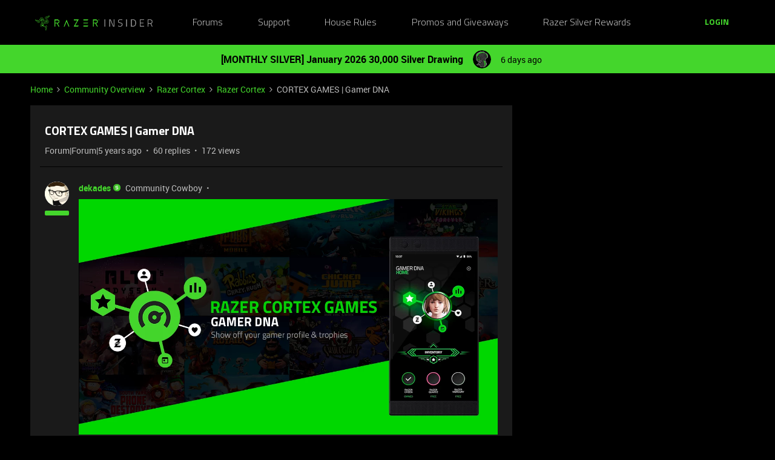

--- FILE ---
content_type: text/html; charset=UTF-8
request_url: https://insider.razer.com/razer-cortex-39/cortex-games-gamer-dna-17121?postid=85332
body_size: 56602
content:
<!DOCTYPE html>
<html lang="en">
<head>
                        <meta name="robots" content="index, follow" />
                    <link rel="preconnect" href="https://fonts.googleapis.com">
<link rel="preconnect" href="https://fonts.gstatic.com" crossorigin>
<link rel="stylesheet" href="https://fonts.googleapis.com/css2?family=Roboto:ital,wght@0,100;0,300;0,400;0,500;0,700;0,900;1,100;1,300;1,400;1,500;1,700;1,900&display=swap">
<!--<link rel="stylesheet" href="https://cdn.jsdelivr.net/npm/bootstrap@5.2.3/dist/css/bootstrap.min.css" integrity="sha384-rbsA2VBKQhggwzxH7pPCaAqO46MgnOM80zW1RWuH61DGLwZJEdK2Kadq2F9CUG65" crossorigin="anonymous">-->
<link rel="stylesheet" href="https://assets2.razerzone.com/html/insider/main.min.css">

<!-- Google Tag Manager -->
<noscript><iframe src="//www.googletagmanager.com/ns.html?id=GTM-P9QVFB" height="0" width="0" style="display:none;visibility:hidden"></iframe></noscript>
<script>(function(w,d,s,l,i){w[l]=w[l]||[];w[l].push({'gtm.start':
new Date().getTime(),event:'gtm.js'});var f=d.getElementsByTagName(s)[0],
j=d.createElement(s),dl=l!='dataLayer'?'&l='+l:'';j.async=true;j.src=
'//www.googletagmanager.com/gtm.js?id='+i+dl;f.parentNode.insertBefore(j,f);
})(window,document,'script','dataLayer','GTM-P9QVFB');</script>
<!-- End Google Tag Manager -->

<!-- This Pulls in the Razer Blog Posts -->
<!-- Razer Insider – “From the blog” unified injector -->
<script>
(() => {
  /* =========================
     CONFIG
  ========================== */
  const FEED_URL  = 'https://blog.razer.com/wp-json/wp/v2/posts/?per_page=5&_embed';
  const MAX_POSTS = 3;
  const ROW_TITLE = 'From the Blog';
  const DEBUG     = false; // set to false when happy

  /* =========================
     Utils
  ========================== */
  const log = (...a) => DEBUG && console.log('[BlogInject]', ...a);
  const stripTags = (html) => (html || '').replace(/<[^>]*>/g, '').trim();

  const waitFor = (fn, { timeout = 20000, interval = 150 } = {}) =>
    new Promise((resolve, reject) => {
      const t0 = performance.now();
      (function tick() {
        try { const v = fn(); if (v) return resolve(v); } catch {}
        if (performance.now() - t0 > timeout) return reject(new Error('waitFor timeout'));
        setTimeout(tick, interval);
      })();
    });

  /* =========================
     DOM Finders
  ========================== */
  function findHotWidget() {
    const cont = document.querySelector('.widget-container--featured_topics')?.closest('.widget-container');
    if (cont) return cont;
    // fallback by heading text
    const heads = document.querySelectorAll('h1,h2,h3,h4,[role="heading"]');
    for (const h of heads) if (/hot\s*topics/i.test(h.textContent || '')) {
      return h.closest('.widget-container') || h.closest('.widget__content, section, article');
    }
    return null;
  }

  function findHotHeading(hotWidget) {
    const content = hotWidget.querySelector('.widget__content') || hotWidget;
    return (
      content.querySelector('h2.widget-title.widget__heading.featured-topics__heading') ||
      content.querySelector('h2.widget-title.widget__heading') ||
      content.querySelector('h2')
    );
  }

  function measureMediaHeight(hotWidget) {
    const root  = hotWidget.querySelector('.widget__content') || hotWidget;
    const media = root.querySelector('.topic-card__image, picture img, picture, img, [class*="image"], .c-card__thumb');
    if (!media) return 220;
    const r = media.getBoundingClientRect();
    return Math.max(120, Math.min(400, Math.round(r.height) || 220));
  }

  /* =========================
     Data
  ========================== */
  async function fetchPosts() {
    const r = await fetch(FEED_URL, { cache: 'no-store' });
    if (!r.ok) throw new Error('HTTP ' + r.status);
    const arr = await r.json();
    return (Array.isArray(arr) ? arr : []).slice(0, MAX_POSTS).map(p => {
      const m   = p?._embedded?.['wp:featuredmedia']?.[0];
      const img = m?.media_details?.sizes?.medium_large?.source_url ||
                  m?.media_details?.sizes?.large?.source_url ||
                  m?.media_details?.sizes?.medium?.source_url ||
                  m?.source_url || '';
      return {
        title: stripTags(p?.title?.rendered) || 'Untitled',
        link : p?.link || '#',
        date : p?.date || '',
        img
      };
    });
  }

  /* =========================
     Build UI
  ========================== */
  function buildWidgetAfter(hotWidget) {
    const parent = hotWidget.parentElement;

    const wrap = document.createElement('div');
    wrap.className = 'widget-container widget-container--blog_feed';

    const content = document.createElement('div');
    content.className = 'widget__content';
    wrap.appendChild(content);

    const heading = document.createElement('h2');
    heading.className = 'widget-title widget__heading blog-feed__heading';
    heading.textContent = ROW_TITLE;
    content.appendChild(heading);

    const clamp = document.createElement('div');
    clamp.className = 'blog-clamp';
    clamp.style.boxSizing = 'border-box';
    content.appendChild(clamp);

    const grid = document.createElement('div');
    grid.className = 'blog-grid';
    clamp.appendChild(grid);

    parent.insertBefore(wrap, hotWidget.nextSibling);
    return { heading, clamp, grid };
  }

  // Center & size the clamp using Hot Topics heading left offset
  function lockClampToHeading(clamp, hotHeading, contentRoot) {
    const detectPad = () => {
      const cs = getComputedStyle(contentRoot);
      return {
        padL: parseFloat(cs.paddingLeft || '0') || 0,
        padR: parseFloat(cs.paddingRight || '0') || 0
      };
    };

    const apply = () => {
      const vw   = document.documentElement.clientWidth;
      const rect = hotHeading.getBoundingClientRect();
      const { padL, padR } = detectPad();
      const width = Math.max(320, Math.round(vw - 2 * rect.left - padL - padR));
      clamp.style.maxWidth     = width + 'px';
      clamp.style.width        = '100%';
      clamp.style.marginLeft   = 'auto';
      clamp.style.marginRight  = 'auto';
      clamp.style.paddingLeft  = padL + 'px';
      clamp.style.paddingRight = padR + 'px';
      log('Clamp_by_heading →', { vw, headingLeft: rect.left, padL, padR, width });
    };

    apply();
    window.addEventListener('resize', apply);
    new ResizeObserver(apply).observe(hotHeading);
  }

  function makeCard(p, mediaH) {
    const a = document.createElement('a');
    a.href = p.link; a.target = '_blank'; a.rel = 'noopener';
    a.className = 'blog-card';

    const media = document.createElement('div');
    media.className = 'blog-card__media';
    media.style.height = mediaH + 'px';
    media.style.background = p.img ? `center/cover no-repeat url("${p.img}")` : 'rgba(255,255,255,.06)';

    const body = document.createElement('div'); body.className = 'blog-card__body';
    const h3   = document.createElement('h3'); h3.className = 'blog-card__title'; h3.textContent = p.title;
    const meta = document.createElement('p'); meta.className = 'blog-card__meta';
    meta.textContent = p.date ? new Date(p.date).toLocaleDateString(undefined, { month: 'short', day: 'numeric' }) : '';

    body.appendChild(h3); body.appendChild(meta);
    a.appendChild(media); a.appendChild(body);
    return a;
  }

  /* =========================
     Mount
  ========================== */
  async function mount() {
    const hotWidget = await waitFor(findHotWidget).catch(() => null);
    if (!hotWidget) return log('Hot widget not found');

    const hotHeading = await waitFor(() => findHotHeading(hotWidget)).catch(() => null);
    if (!hotHeading) return log('Hot heading not found');

    const mediaH = measureMediaHeight(hotWidget);
    const contentRoot = hotWidget.querySelector('.widget__content') || hotWidget;
    const { heading, clamp, grid } = buildWidgetAfter(hotWidget);

    // Center the clamp to match Hot Topics content
    lockClampToHeading(clamp, hotHeading, contentRoot);

    // Move heading INSIDE clamp (so it shares centering) + mirror padding as safety
    if (!clamp.contains(heading)) clamp.insertBefore(heading, clamp.firstChild);
    const cs = getComputedStyle(clamp);
    heading.style.boxSizing    = 'border-box';
    heading.style.width        = '100%';
    heading.style.maxWidth     = clamp.getBoundingClientRect().width + 'px';
    heading.style.marginLeft   = 'auto';
    heading.style.marginRight  = 'auto';
    heading.style.paddingLeft  = cs.paddingLeft;
    heading.style.paddingRight = cs.paddingRight;

    // Simple 3-col grid (no copying horizontal scroller classes)
    grid.style.display = 'grid';
    grid.style.gridTemplateColumns = 'repeat(3, minmax(0, 1fr))';
    grid.style.gap = '16px';

    // skeletons
    grid.innerHTML = `<div class="blog-skel"></div><div class="blog-skel"></div><div class="blog-skel"></div>`;

    let posts = [];
    try { posts = await fetchPosts(); } catch (e) { log('fetch error', e); }
    if (!posts.length) { grid.innerHTML = '<p style="opacity:.7">No recent blog posts.</p>'; return; }

    grid.innerHTML = '';
    posts.forEach(p => grid.appendChild(makeCard(p, mediaH)));

    // keep title width synced on resize as a belt-and-suspenders
    const syncHeading = () => {
      heading.style.maxWidth     = clamp.getBoundingClientRect().width + 'px';
      heading.style.paddingLeft  = getComputedStyle(clamp).paddingLeft;
      heading.style.paddingRight = getComputedStyle(clamp).paddingRight;
    };
    window.addEventListener('resize', syncHeading);
    new ResizeObserver(syncHeading).observe(clamp);
  }

  // Start—robust to SPA/lazy render
  const boot = () => new MutationObserver((_, obs) => {
    if (findHotWidget()) { obs.disconnect(); mount(); }
  }).observe(document.body, { childList: true, subtree: true });

  if (document.readyState === 'loading') {
    document.addEventListener('DOMContentLoaded', boot);
  } else {
    boot();
  }
})();
</script>

<style>
/* ===== Blog row visuals (width/centering handled in JS) ===== */
.widget-container--blog_feed .blog-feed__heading{
  display:block;
  margin:0 0 12px;
  line-height:1.25;
  color:#fff;
}

/* Grid cards */
.widget-container--blog_feed .blog-card{
  display:block;
  background:#1c1c1c;
  border:1px solid rgba(255,255,255,.08);
  border-radius:8px;
  overflow:hidden;
  text-decoration:none;
  color:inherit;
  box-shadow:0 1px 2px rgba(0,0,0,.3);
  transition:transform .12s ease, box-shadow .12s ease;
}
.widget-container--blog_feed .blog-card:hover{
  transform:translateY(-2px);
  box-shadow:0 6px 16px rgba(0,255,0,.18);
}
.widget-container--blog_feed .blog-card__body{ padding:12px; }
.widget-container--blog_feed .blog-card__title{
  margin:0 0 6px; font-weight:600; font-size:16px; line-height:1.3; color:#fff;
}
.widget-container--blog_feed .blog-card__meta{
  margin:0; font-size:12px; color:#b3b3b3;
}

/* Skeleton */
.widget-container--blog_feed .blog-skel{
  height:220px; border-radius:8px;
  background:linear-gradient(90deg, rgba(255,255,255,.06), rgba(255,255,255,.03), rgba(255,255,255,.06));
  background-size:200% 100%;
  animation:blog-shimmer 1.2s infinite;
}
@keyframes blog-shimmer { 0%{ background-position:200% 0 } 100%{ background-position:-200% 0 } }
</style>



    
        

<meta charset="UTF-8" />
<meta name="viewport" content="width=device-width, initial-scale=1.0" />
<meta name="format-detection" content="telephone=no">
<meta name="HandheldFriendly" content="true" />
<meta http-equiv="X-UA-Compatible" content="ie=edge"><script type="text/javascript">(window.NREUM||(NREUM={})).init={ajax:{deny_list:["bam.nr-data.net"]},feature_flags:["soft_nav"]};(window.NREUM||(NREUM={})).loader_config={licenseKey:"5364be9000",applicationID:"361790804",browserID:"364728670"};;/*! For license information please see nr-loader-rum-1.307.0.min.js.LICENSE.txt */
(()=>{var e,t,r={163:(e,t,r)=>{"use strict";r.d(t,{j:()=>E});var n=r(384),i=r(1741);var a=r(2555);r(860).K7.genericEvents;const s="experimental.resources",o="register",c=e=>{if(!e||"string"!=typeof e)return!1;try{document.createDocumentFragment().querySelector(e)}catch{return!1}return!0};var d=r(2614),u=r(944),l=r(8122);const f="[data-nr-mask]",g=e=>(0,l.a)(e,(()=>{const e={feature_flags:[],experimental:{allow_registered_children:!1,resources:!1},mask_selector:"*",block_selector:"[data-nr-block]",mask_input_options:{color:!1,date:!1,"datetime-local":!1,email:!1,month:!1,number:!1,range:!1,search:!1,tel:!1,text:!1,time:!1,url:!1,week:!1,textarea:!1,select:!1,password:!0}};return{ajax:{deny_list:void 0,block_internal:!0,enabled:!0,autoStart:!0},api:{get allow_registered_children(){return e.feature_flags.includes(o)||e.experimental.allow_registered_children},set allow_registered_children(t){e.experimental.allow_registered_children=t},duplicate_registered_data:!1},browser_consent_mode:{enabled:!1},distributed_tracing:{enabled:void 0,exclude_newrelic_header:void 0,cors_use_newrelic_header:void 0,cors_use_tracecontext_headers:void 0,allowed_origins:void 0},get feature_flags(){return e.feature_flags},set feature_flags(t){e.feature_flags=t},generic_events:{enabled:!0,autoStart:!0},harvest:{interval:30},jserrors:{enabled:!0,autoStart:!0},logging:{enabled:!0,autoStart:!0},metrics:{enabled:!0,autoStart:!0},obfuscate:void 0,page_action:{enabled:!0},page_view_event:{enabled:!0,autoStart:!0},page_view_timing:{enabled:!0,autoStart:!0},performance:{capture_marks:!1,capture_measures:!1,capture_detail:!0,resources:{get enabled(){return e.feature_flags.includes(s)||e.experimental.resources},set enabled(t){e.experimental.resources=t},asset_types:[],first_party_domains:[],ignore_newrelic:!0}},privacy:{cookies_enabled:!0},proxy:{assets:void 0,beacon:void 0},session:{expiresMs:d.wk,inactiveMs:d.BB},session_replay:{autoStart:!0,enabled:!1,preload:!1,sampling_rate:10,error_sampling_rate:100,collect_fonts:!1,inline_images:!1,fix_stylesheets:!0,mask_all_inputs:!0,get mask_text_selector(){return e.mask_selector},set mask_text_selector(t){c(t)?e.mask_selector="".concat(t,",").concat(f):""===t||null===t?e.mask_selector=f:(0,u.R)(5,t)},get block_class(){return"nr-block"},get ignore_class(){return"nr-ignore"},get mask_text_class(){return"nr-mask"},get block_selector(){return e.block_selector},set block_selector(t){c(t)?e.block_selector+=",".concat(t):""!==t&&(0,u.R)(6,t)},get mask_input_options(){return e.mask_input_options},set mask_input_options(t){t&&"object"==typeof t?e.mask_input_options={...t,password:!0}:(0,u.R)(7,t)}},session_trace:{enabled:!0,autoStart:!0},soft_navigations:{enabled:!0,autoStart:!0},spa:{enabled:!0,autoStart:!0},ssl:void 0,user_actions:{enabled:!0,elementAttributes:["id","className","tagName","type"]}}})());var p=r(6154),m=r(9324);let h=0;const v={buildEnv:m.F3,distMethod:m.Xs,version:m.xv,originTime:p.WN},b={consented:!1},y={appMetadata:{},get consented(){return this.session?.state?.consent||b.consented},set consented(e){b.consented=e},customTransaction:void 0,denyList:void 0,disabled:!1,harvester:void 0,isolatedBacklog:!1,isRecording:!1,loaderType:void 0,maxBytes:3e4,obfuscator:void 0,onerror:void 0,ptid:void 0,releaseIds:{},session:void 0,timeKeeper:void 0,registeredEntities:[],jsAttributesMetadata:{bytes:0},get harvestCount(){return++h}},_=e=>{const t=(0,l.a)(e,y),r=Object.keys(v).reduce((e,t)=>(e[t]={value:v[t],writable:!1,configurable:!0,enumerable:!0},e),{});return Object.defineProperties(t,r)};var w=r(5701);const x=e=>{const t=e.startsWith("http");e+="/",r.p=t?e:"https://"+e};var R=r(7836),k=r(3241);const A={accountID:void 0,trustKey:void 0,agentID:void 0,licenseKey:void 0,applicationID:void 0,xpid:void 0},S=e=>(0,l.a)(e,A),T=new Set;function E(e,t={},r,s){let{init:o,info:c,loader_config:d,runtime:u={},exposed:l=!0}=t;if(!c){const e=(0,n.pV)();o=e.init,c=e.info,d=e.loader_config}e.init=g(o||{}),e.loader_config=S(d||{}),c.jsAttributes??={},p.bv&&(c.jsAttributes.isWorker=!0),e.info=(0,a.D)(c);const f=e.init,m=[c.beacon,c.errorBeacon];T.has(e.agentIdentifier)||(f.proxy.assets&&(x(f.proxy.assets),m.push(f.proxy.assets)),f.proxy.beacon&&m.push(f.proxy.beacon),e.beacons=[...m],function(e){const t=(0,n.pV)();Object.getOwnPropertyNames(i.W.prototype).forEach(r=>{const n=i.W.prototype[r];if("function"!=typeof n||"constructor"===n)return;let a=t[r];e[r]&&!1!==e.exposed&&"micro-agent"!==e.runtime?.loaderType&&(t[r]=(...t)=>{const n=e[r](...t);return a?a(...t):n})})}(e),(0,n.US)("activatedFeatures",w.B)),u.denyList=[...f.ajax.deny_list||[],...f.ajax.block_internal?m:[]],u.ptid=e.agentIdentifier,u.loaderType=r,e.runtime=_(u),T.has(e.agentIdentifier)||(e.ee=R.ee.get(e.agentIdentifier),e.exposed=l,(0,k.W)({agentIdentifier:e.agentIdentifier,drained:!!w.B?.[e.agentIdentifier],type:"lifecycle",name:"initialize",feature:void 0,data:e.config})),T.add(e.agentIdentifier)}},384:(e,t,r)=>{"use strict";r.d(t,{NT:()=>s,US:()=>u,Zm:()=>o,bQ:()=>d,dV:()=>c,pV:()=>l});var n=r(6154),i=r(1863),a=r(1910);const s={beacon:"bam.nr-data.net",errorBeacon:"bam.nr-data.net"};function o(){return n.gm.NREUM||(n.gm.NREUM={}),void 0===n.gm.newrelic&&(n.gm.newrelic=n.gm.NREUM),n.gm.NREUM}function c(){let e=o();return e.o||(e.o={ST:n.gm.setTimeout,SI:n.gm.setImmediate||n.gm.setInterval,CT:n.gm.clearTimeout,XHR:n.gm.XMLHttpRequest,REQ:n.gm.Request,EV:n.gm.Event,PR:n.gm.Promise,MO:n.gm.MutationObserver,FETCH:n.gm.fetch,WS:n.gm.WebSocket},(0,a.i)(...Object.values(e.o))),e}function d(e,t){let r=o();r.initializedAgents??={},t.initializedAt={ms:(0,i.t)(),date:new Date},r.initializedAgents[e]=t}function u(e,t){o()[e]=t}function l(){return function(){let e=o();const t=e.info||{};e.info={beacon:s.beacon,errorBeacon:s.errorBeacon,...t}}(),function(){let e=o();const t=e.init||{};e.init={...t}}(),c(),function(){let e=o();const t=e.loader_config||{};e.loader_config={...t}}(),o()}},782:(e,t,r)=>{"use strict";r.d(t,{T:()=>n});const n=r(860).K7.pageViewTiming},860:(e,t,r)=>{"use strict";r.d(t,{$J:()=>u,K7:()=>c,P3:()=>d,XX:()=>i,Yy:()=>o,df:()=>a,qY:()=>n,v4:()=>s});const n="events",i="jserrors",a="browser/blobs",s="rum",o="browser/logs",c={ajax:"ajax",genericEvents:"generic_events",jserrors:i,logging:"logging",metrics:"metrics",pageAction:"page_action",pageViewEvent:"page_view_event",pageViewTiming:"page_view_timing",sessionReplay:"session_replay",sessionTrace:"session_trace",softNav:"soft_navigations",spa:"spa"},d={[c.pageViewEvent]:1,[c.pageViewTiming]:2,[c.metrics]:3,[c.jserrors]:4,[c.spa]:5,[c.ajax]:6,[c.sessionTrace]:7,[c.softNav]:8,[c.sessionReplay]:9,[c.logging]:10,[c.genericEvents]:11},u={[c.pageViewEvent]:s,[c.pageViewTiming]:n,[c.ajax]:n,[c.spa]:n,[c.softNav]:n,[c.metrics]:i,[c.jserrors]:i,[c.sessionTrace]:a,[c.sessionReplay]:a,[c.logging]:o,[c.genericEvents]:"ins"}},944:(e,t,r)=>{"use strict";r.d(t,{R:()=>i});var n=r(3241);function i(e,t){"function"==typeof console.debug&&(console.debug("New Relic Warning: https://github.com/newrelic/newrelic-browser-agent/blob/main/docs/warning-codes.md#".concat(e),t),(0,n.W)({agentIdentifier:null,drained:null,type:"data",name:"warn",feature:"warn",data:{code:e,secondary:t}}))}},1687:(e,t,r)=>{"use strict";r.d(t,{Ak:()=>d,Ze:()=>f,x3:()=>u});var n=r(3241),i=r(7836),a=r(3606),s=r(860),o=r(2646);const c={};function d(e,t){const r={staged:!1,priority:s.P3[t]||0};l(e),c[e].get(t)||c[e].set(t,r)}function u(e,t){e&&c[e]&&(c[e].get(t)&&c[e].delete(t),p(e,t,!1),c[e].size&&g(e))}function l(e){if(!e)throw new Error("agentIdentifier required");c[e]||(c[e]=new Map)}function f(e="",t="feature",r=!1){if(l(e),!e||!c[e].get(t)||r)return p(e,t);c[e].get(t).staged=!0,g(e)}function g(e){const t=Array.from(c[e]);t.every(([e,t])=>t.staged)&&(t.sort((e,t)=>e[1].priority-t[1].priority),t.forEach(([t])=>{c[e].delete(t),p(e,t)}))}function p(e,t,r=!0){const s=e?i.ee.get(e):i.ee,c=a.i.handlers;if(!s.aborted&&s.backlog&&c){if((0,n.W)({agentIdentifier:e,type:"lifecycle",name:"drain",feature:t}),r){const e=s.backlog[t],r=c[t];if(r){for(let t=0;e&&t<e.length;++t)m(e[t],r);Object.entries(r).forEach(([e,t])=>{Object.values(t||{}).forEach(t=>{t[0]?.on&&t[0]?.context()instanceof o.y&&t[0].on(e,t[1])})})}}s.isolatedBacklog||delete c[t],s.backlog[t]=null,s.emit("drain-"+t,[])}}function m(e,t){var r=e[1];Object.values(t[r]||{}).forEach(t=>{var r=e[0];if(t[0]===r){var n=t[1],i=e[3],a=e[2];n.apply(i,a)}})}},1738:(e,t,r)=>{"use strict";r.d(t,{U:()=>g,Y:()=>f});var n=r(3241),i=r(9908),a=r(1863),s=r(944),o=r(5701),c=r(3969),d=r(8362),u=r(860),l=r(4261);function f(e,t,r,a){const f=a||r;!f||f[e]&&f[e]!==d.d.prototype[e]||(f[e]=function(){(0,i.p)(c.xV,["API/"+e+"/called"],void 0,u.K7.metrics,r.ee),(0,n.W)({agentIdentifier:r.agentIdentifier,drained:!!o.B?.[r.agentIdentifier],type:"data",name:"api",feature:l.Pl+e,data:{}});try{return t.apply(this,arguments)}catch(e){(0,s.R)(23,e)}})}function g(e,t,r,n,s){const o=e.info;null===r?delete o.jsAttributes[t]:o.jsAttributes[t]=r,(s||null===r)&&(0,i.p)(l.Pl+n,[(0,a.t)(),t,r],void 0,"session",e.ee)}},1741:(e,t,r)=>{"use strict";r.d(t,{W:()=>a});var n=r(944),i=r(4261);class a{#e(e,...t){if(this[e]!==a.prototype[e])return this[e](...t);(0,n.R)(35,e)}addPageAction(e,t){return this.#e(i.hG,e,t)}register(e){return this.#e(i.eY,e)}recordCustomEvent(e,t){return this.#e(i.fF,e,t)}setPageViewName(e,t){return this.#e(i.Fw,e,t)}setCustomAttribute(e,t,r){return this.#e(i.cD,e,t,r)}noticeError(e,t){return this.#e(i.o5,e,t)}setUserId(e,t=!1){return this.#e(i.Dl,e,t)}setApplicationVersion(e){return this.#e(i.nb,e)}setErrorHandler(e){return this.#e(i.bt,e)}addRelease(e,t){return this.#e(i.k6,e,t)}log(e,t){return this.#e(i.$9,e,t)}start(){return this.#e(i.d3)}finished(e){return this.#e(i.BL,e)}recordReplay(){return this.#e(i.CH)}pauseReplay(){return this.#e(i.Tb)}addToTrace(e){return this.#e(i.U2,e)}setCurrentRouteName(e){return this.#e(i.PA,e)}interaction(e){return this.#e(i.dT,e)}wrapLogger(e,t,r){return this.#e(i.Wb,e,t,r)}measure(e,t){return this.#e(i.V1,e,t)}consent(e){return this.#e(i.Pv,e)}}},1863:(e,t,r)=>{"use strict";function n(){return Math.floor(performance.now())}r.d(t,{t:()=>n})},1910:(e,t,r)=>{"use strict";r.d(t,{i:()=>a});var n=r(944);const i=new Map;function a(...e){return e.every(e=>{if(i.has(e))return i.get(e);const t="function"==typeof e?e.toString():"",r=t.includes("[native code]"),a=t.includes("nrWrapper");return r||a||(0,n.R)(64,e?.name||t),i.set(e,r),r})}},2555:(e,t,r)=>{"use strict";r.d(t,{D:()=>o,f:()=>s});var n=r(384),i=r(8122);const a={beacon:n.NT.beacon,errorBeacon:n.NT.errorBeacon,licenseKey:void 0,applicationID:void 0,sa:void 0,queueTime:void 0,applicationTime:void 0,ttGuid:void 0,user:void 0,account:void 0,product:void 0,extra:void 0,jsAttributes:{},userAttributes:void 0,atts:void 0,transactionName:void 0,tNamePlain:void 0};function s(e){try{return!!e.licenseKey&&!!e.errorBeacon&&!!e.applicationID}catch(e){return!1}}const o=e=>(0,i.a)(e,a)},2614:(e,t,r)=>{"use strict";r.d(t,{BB:()=>s,H3:()=>n,g:()=>d,iL:()=>c,tS:()=>o,uh:()=>i,wk:()=>a});const n="NRBA",i="SESSION",a=144e5,s=18e5,o={STARTED:"session-started",PAUSE:"session-pause",RESET:"session-reset",RESUME:"session-resume",UPDATE:"session-update"},c={SAME_TAB:"same-tab",CROSS_TAB:"cross-tab"},d={OFF:0,FULL:1,ERROR:2}},2646:(e,t,r)=>{"use strict";r.d(t,{y:()=>n});class n{constructor(e){this.contextId=e}}},2843:(e,t,r)=>{"use strict";r.d(t,{G:()=>a,u:()=>i});var n=r(3878);function i(e,t=!1,r,i){(0,n.DD)("visibilitychange",function(){if(t)return void("hidden"===document.visibilityState&&e());e(document.visibilityState)},r,i)}function a(e,t,r){(0,n.sp)("pagehide",e,t,r)}},3241:(e,t,r)=>{"use strict";r.d(t,{W:()=>a});var n=r(6154);const i="newrelic";function a(e={}){try{n.gm.dispatchEvent(new CustomEvent(i,{detail:e}))}catch(e){}}},3606:(e,t,r)=>{"use strict";r.d(t,{i:()=>a});var n=r(9908);a.on=s;var i=a.handlers={};function a(e,t,r,a){s(a||n.d,i,e,t,r)}function s(e,t,r,i,a){a||(a="feature"),e||(e=n.d);var s=t[a]=t[a]||{};(s[r]=s[r]||[]).push([e,i])}},3878:(e,t,r)=>{"use strict";function n(e,t){return{capture:e,passive:!1,signal:t}}function i(e,t,r=!1,i){window.addEventListener(e,t,n(r,i))}function a(e,t,r=!1,i){document.addEventListener(e,t,n(r,i))}r.d(t,{DD:()=>a,jT:()=>n,sp:()=>i})},3969:(e,t,r)=>{"use strict";r.d(t,{TZ:()=>n,XG:()=>o,rs:()=>i,xV:()=>s,z_:()=>a});const n=r(860).K7.metrics,i="sm",a="cm",s="storeSupportabilityMetrics",o="storeEventMetrics"},4234:(e,t,r)=>{"use strict";r.d(t,{W:()=>a});var n=r(7836),i=r(1687);class a{constructor(e,t){this.agentIdentifier=e,this.ee=n.ee.get(e),this.featureName=t,this.blocked=!1}deregisterDrain(){(0,i.x3)(this.agentIdentifier,this.featureName)}}},4261:(e,t,r)=>{"use strict";r.d(t,{$9:()=>d,BL:()=>o,CH:()=>g,Dl:()=>_,Fw:()=>y,PA:()=>h,Pl:()=>n,Pv:()=>k,Tb:()=>l,U2:()=>a,V1:()=>R,Wb:()=>x,bt:()=>b,cD:()=>v,d3:()=>w,dT:()=>c,eY:()=>p,fF:()=>f,hG:()=>i,k6:()=>s,nb:()=>m,o5:()=>u});const n="api-",i="addPageAction",a="addToTrace",s="addRelease",o="finished",c="interaction",d="log",u="noticeError",l="pauseReplay",f="recordCustomEvent",g="recordReplay",p="register",m="setApplicationVersion",h="setCurrentRouteName",v="setCustomAttribute",b="setErrorHandler",y="setPageViewName",_="setUserId",w="start",x="wrapLogger",R="measure",k="consent"},5289:(e,t,r)=>{"use strict";r.d(t,{GG:()=>s,Qr:()=>c,sB:()=>o});var n=r(3878),i=r(6389);function a(){return"undefined"==typeof document||"complete"===document.readyState}function s(e,t){if(a())return e();const r=(0,i.J)(e),s=setInterval(()=>{a()&&(clearInterval(s),r())},500);(0,n.sp)("load",r,t)}function o(e){if(a())return e();(0,n.DD)("DOMContentLoaded",e)}function c(e){if(a())return e();(0,n.sp)("popstate",e)}},5607:(e,t,r)=>{"use strict";r.d(t,{W:()=>n});const n=(0,r(9566).bz)()},5701:(e,t,r)=>{"use strict";r.d(t,{B:()=>a,t:()=>s});var n=r(3241);const i=new Set,a={};function s(e,t){const r=t.agentIdentifier;a[r]??={},e&&"object"==typeof e&&(i.has(r)||(t.ee.emit("rumresp",[e]),a[r]=e,i.add(r),(0,n.W)({agentIdentifier:r,loaded:!0,drained:!0,type:"lifecycle",name:"load",feature:void 0,data:e})))}},6154:(e,t,r)=>{"use strict";r.d(t,{OF:()=>c,RI:()=>i,WN:()=>u,bv:()=>a,eN:()=>l,gm:()=>s,mw:()=>o,sb:()=>d});var n=r(1863);const i="undefined"!=typeof window&&!!window.document,a="undefined"!=typeof WorkerGlobalScope&&("undefined"!=typeof self&&self instanceof WorkerGlobalScope&&self.navigator instanceof WorkerNavigator||"undefined"!=typeof globalThis&&globalThis instanceof WorkerGlobalScope&&globalThis.navigator instanceof WorkerNavigator),s=i?window:"undefined"!=typeof WorkerGlobalScope&&("undefined"!=typeof self&&self instanceof WorkerGlobalScope&&self||"undefined"!=typeof globalThis&&globalThis instanceof WorkerGlobalScope&&globalThis),o=Boolean("hidden"===s?.document?.visibilityState),c=/iPad|iPhone|iPod/.test(s.navigator?.userAgent),d=c&&"undefined"==typeof SharedWorker,u=((()=>{const e=s.navigator?.userAgent?.match(/Firefox[/\s](\d+\.\d+)/);Array.isArray(e)&&e.length>=2&&e[1]})(),Date.now()-(0,n.t)()),l=()=>"undefined"!=typeof PerformanceNavigationTiming&&s?.performance?.getEntriesByType("navigation")?.[0]?.responseStart},6389:(e,t,r)=>{"use strict";function n(e,t=500,r={}){const n=r?.leading||!1;let i;return(...r)=>{n&&void 0===i&&(e.apply(this,r),i=setTimeout(()=>{i=clearTimeout(i)},t)),n||(clearTimeout(i),i=setTimeout(()=>{e.apply(this,r)},t))}}function i(e){let t=!1;return(...r)=>{t||(t=!0,e.apply(this,r))}}r.d(t,{J:()=>i,s:()=>n})},6630:(e,t,r)=>{"use strict";r.d(t,{T:()=>n});const n=r(860).K7.pageViewEvent},7699:(e,t,r)=>{"use strict";r.d(t,{It:()=>a,KC:()=>o,No:()=>i,qh:()=>s});var n=r(860);const i=16e3,a=1e6,s="SESSION_ERROR",o={[n.K7.logging]:!0,[n.K7.genericEvents]:!1,[n.K7.jserrors]:!1,[n.K7.ajax]:!1}},7836:(e,t,r)=>{"use strict";r.d(t,{P:()=>o,ee:()=>c});var n=r(384),i=r(8990),a=r(2646),s=r(5607);const o="nr@context:".concat(s.W),c=function e(t,r){var n={},s={},u={},l=!1;try{l=16===r.length&&d.initializedAgents?.[r]?.runtime.isolatedBacklog}catch(e){}var f={on:p,addEventListener:p,removeEventListener:function(e,t){var r=n[e];if(!r)return;for(var i=0;i<r.length;i++)r[i]===t&&r.splice(i,1)},emit:function(e,r,n,i,a){!1!==a&&(a=!0);if(c.aborted&&!i)return;t&&a&&t.emit(e,r,n);var o=g(n);m(e).forEach(e=>{e.apply(o,r)});var d=v()[s[e]];d&&d.push([f,e,r,o]);return o},get:h,listeners:m,context:g,buffer:function(e,t){const r=v();if(t=t||"feature",f.aborted)return;Object.entries(e||{}).forEach(([e,n])=>{s[n]=t,t in r||(r[t]=[])})},abort:function(){f._aborted=!0,Object.keys(f.backlog).forEach(e=>{delete f.backlog[e]})},isBuffering:function(e){return!!v()[s[e]]},debugId:r,backlog:l?{}:t&&"object"==typeof t.backlog?t.backlog:{},isolatedBacklog:l};return Object.defineProperty(f,"aborted",{get:()=>{let e=f._aborted||!1;return e||(t&&(e=t.aborted),e)}}),f;function g(e){return e&&e instanceof a.y?e:e?(0,i.I)(e,o,()=>new a.y(o)):new a.y(o)}function p(e,t){n[e]=m(e).concat(t)}function m(e){return n[e]||[]}function h(t){return u[t]=u[t]||e(f,t)}function v(){return f.backlog}}(void 0,"globalEE"),d=(0,n.Zm)();d.ee||(d.ee=c)},8122:(e,t,r)=>{"use strict";r.d(t,{a:()=>i});var n=r(944);function i(e,t){try{if(!e||"object"!=typeof e)return(0,n.R)(3);if(!t||"object"!=typeof t)return(0,n.R)(4);const r=Object.create(Object.getPrototypeOf(t),Object.getOwnPropertyDescriptors(t)),a=0===Object.keys(r).length?e:r;for(let s in a)if(void 0!==e[s])try{if(null===e[s]){r[s]=null;continue}Array.isArray(e[s])&&Array.isArray(t[s])?r[s]=Array.from(new Set([...e[s],...t[s]])):"object"==typeof e[s]&&"object"==typeof t[s]?r[s]=i(e[s],t[s]):r[s]=e[s]}catch(e){r[s]||(0,n.R)(1,e)}return r}catch(e){(0,n.R)(2,e)}}},8362:(e,t,r)=>{"use strict";r.d(t,{d:()=>a});var n=r(9566),i=r(1741);class a extends i.W{agentIdentifier=(0,n.LA)(16)}},8374:(e,t,r)=>{r.nc=(()=>{try{return document?.currentScript?.nonce}catch(e){}return""})()},8990:(e,t,r)=>{"use strict";r.d(t,{I:()=>i});var n=Object.prototype.hasOwnProperty;function i(e,t,r){if(n.call(e,t))return e[t];var i=r();if(Object.defineProperty&&Object.keys)try{return Object.defineProperty(e,t,{value:i,writable:!0,enumerable:!1}),i}catch(e){}return e[t]=i,i}},9324:(e,t,r)=>{"use strict";r.d(t,{F3:()=>i,Xs:()=>a,xv:()=>n});const n="1.307.0",i="PROD",a="CDN"},9566:(e,t,r)=>{"use strict";r.d(t,{LA:()=>o,bz:()=>s});var n=r(6154);const i="xxxxxxxx-xxxx-4xxx-yxxx-xxxxxxxxxxxx";function a(e,t){return e?15&e[t]:16*Math.random()|0}function s(){const e=n.gm?.crypto||n.gm?.msCrypto;let t,r=0;return e&&e.getRandomValues&&(t=e.getRandomValues(new Uint8Array(30))),i.split("").map(e=>"x"===e?a(t,r++).toString(16):"y"===e?(3&a()|8).toString(16):e).join("")}function o(e){const t=n.gm?.crypto||n.gm?.msCrypto;let r,i=0;t&&t.getRandomValues&&(r=t.getRandomValues(new Uint8Array(e)));const s=[];for(var o=0;o<e;o++)s.push(a(r,i++).toString(16));return s.join("")}},9908:(e,t,r)=>{"use strict";r.d(t,{d:()=>n,p:()=>i});var n=r(7836).ee.get("handle");function i(e,t,r,i,a){a?(a.buffer([e],i),a.emit(e,t,r)):(n.buffer([e],i),n.emit(e,t,r))}}},n={};function i(e){var t=n[e];if(void 0!==t)return t.exports;var a=n[e]={exports:{}};return r[e](a,a.exports,i),a.exports}i.m=r,i.d=(e,t)=>{for(var r in t)i.o(t,r)&&!i.o(e,r)&&Object.defineProperty(e,r,{enumerable:!0,get:t[r]})},i.f={},i.e=e=>Promise.all(Object.keys(i.f).reduce((t,r)=>(i.f[r](e,t),t),[])),i.u=e=>"nr-rum-1.307.0.min.js",i.o=(e,t)=>Object.prototype.hasOwnProperty.call(e,t),e={},t="NRBA-1.307.0.PROD:",i.l=(r,n,a,s)=>{if(e[r])e[r].push(n);else{var o,c;if(void 0!==a)for(var d=document.getElementsByTagName("script"),u=0;u<d.length;u++){var l=d[u];if(l.getAttribute("src")==r||l.getAttribute("data-webpack")==t+a){o=l;break}}if(!o){c=!0;var f={296:"sha512-3EXXyZqgAupfCzApe8jx8MLgGn3TbzhyI1Jve2HiIeHZU3eYpQT4hF0fMRkBBDdQT8+b9YmzmeYUZ4Q/8KBSNg=="};(o=document.createElement("script")).charset="utf-8",i.nc&&o.setAttribute("nonce",i.nc),o.setAttribute("data-webpack",t+a),o.src=r,0!==o.src.indexOf(window.location.origin+"/")&&(o.crossOrigin="anonymous"),f[s]&&(o.integrity=f[s])}e[r]=[n];var g=(t,n)=>{o.onerror=o.onload=null,clearTimeout(p);var i=e[r];if(delete e[r],o.parentNode&&o.parentNode.removeChild(o),i&&i.forEach(e=>e(n)),t)return t(n)},p=setTimeout(g.bind(null,void 0,{type:"timeout",target:o}),12e4);o.onerror=g.bind(null,o.onerror),o.onload=g.bind(null,o.onload),c&&document.head.appendChild(o)}},i.r=e=>{"undefined"!=typeof Symbol&&Symbol.toStringTag&&Object.defineProperty(e,Symbol.toStringTag,{value:"Module"}),Object.defineProperty(e,"__esModule",{value:!0})},i.p="https://js-agent.newrelic.com/",(()=>{var e={374:0,840:0};i.f.j=(t,r)=>{var n=i.o(e,t)?e[t]:void 0;if(0!==n)if(n)r.push(n[2]);else{var a=new Promise((r,i)=>n=e[t]=[r,i]);r.push(n[2]=a);var s=i.p+i.u(t),o=new Error;i.l(s,r=>{if(i.o(e,t)&&(0!==(n=e[t])&&(e[t]=void 0),n)){var a=r&&("load"===r.type?"missing":r.type),s=r&&r.target&&r.target.src;o.message="Loading chunk "+t+" failed: ("+a+": "+s+")",o.name="ChunkLoadError",o.type=a,o.request=s,n[1](o)}},"chunk-"+t,t)}};var t=(t,r)=>{var n,a,[s,o,c]=r,d=0;if(s.some(t=>0!==e[t])){for(n in o)i.o(o,n)&&(i.m[n]=o[n]);if(c)c(i)}for(t&&t(r);d<s.length;d++)a=s[d],i.o(e,a)&&e[a]&&e[a][0](),e[a]=0},r=self["webpackChunk:NRBA-1.307.0.PROD"]=self["webpackChunk:NRBA-1.307.0.PROD"]||[];r.forEach(t.bind(null,0)),r.push=t.bind(null,r.push.bind(r))})(),(()=>{"use strict";i(8374);var e=i(8362),t=i(860);const r=Object.values(t.K7);var n=i(163);var a=i(9908),s=i(1863),o=i(4261),c=i(1738);var d=i(1687),u=i(4234),l=i(5289),f=i(6154),g=i(944),p=i(384);const m=e=>f.RI&&!0===e?.privacy.cookies_enabled;function h(e){return!!(0,p.dV)().o.MO&&m(e)&&!0===e?.session_trace.enabled}var v=i(6389),b=i(7699);class y extends u.W{constructor(e,t){super(e.agentIdentifier,t),this.agentRef=e,this.abortHandler=void 0,this.featAggregate=void 0,this.loadedSuccessfully=void 0,this.onAggregateImported=new Promise(e=>{this.loadedSuccessfully=e}),this.deferred=Promise.resolve(),!1===e.init[this.featureName].autoStart?this.deferred=new Promise((t,r)=>{this.ee.on("manual-start-all",(0,v.J)(()=>{(0,d.Ak)(e.agentIdentifier,this.featureName),t()}))}):(0,d.Ak)(e.agentIdentifier,t)}importAggregator(e,t,r={}){if(this.featAggregate)return;const n=async()=>{let n;await this.deferred;try{if(m(e.init)){const{setupAgentSession:t}=await i.e(296).then(i.bind(i,3305));n=t(e)}}catch(e){(0,g.R)(20,e),this.ee.emit("internal-error",[e]),(0,a.p)(b.qh,[e],void 0,this.featureName,this.ee)}try{if(!this.#t(this.featureName,n,e.init))return(0,d.Ze)(this.agentIdentifier,this.featureName),void this.loadedSuccessfully(!1);const{Aggregate:i}=await t();this.featAggregate=new i(e,r),e.runtime.harvester.initializedAggregates.push(this.featAggregate),this.loadedSuccessfully(!0)}catch(e){(0,g.R)(34,e),this.abortHandler?.(),(0,d.Ze)(this.agentIdentifier,this.featureName,!0),this.loadedSuccessfully(!1),this.ee&&this.ee.abort()}};f.RI?(0,l.GG)(()=>n(),!0):n()}#t(e,r,n){if(this.blocked)return!1;switch(e){case t.K7.sessionReplay:return h(n)&&!!r;case t.K7.sessionTrace:return!!r;default:return!0}}}var _=i(6630),w=i(2614),x=i(3241);class R extends y{static featureName=_.T;constructor(e){var t;super(e,_.T),this.setupInspectionEvents(e.agentIdentifier),t=e,(0,c.Y)(o.Fw,function(e,r){"string"==typeof e&&("/"!==e.charAt(0)&&(e="/"+e),t.runtime.customTransaction=(r||"http://custom.transaction")+e,(0,a.p)(o.Pl+o.Fw,[(0,s.t)()],void 0,void 0,t.ee))},t),this.importAggregator(e,()=>i.e(296).then(i.bind(i,3943)))}setupInspectionEvents(e){const t=(t,r)=>{t&&(0,x.W)({agentIdentifier:e,timeStamp:t.timeStamp,loaded:"complete"===t.target.readyState,type:"window",name:r,data:t.target.location+""})};(0,l.sB)(e=>{t(e,"DOMContentLoaded")}),(0,l.GG)(e=>{t(e,"load")}),(0,l.Qr)(e=>{t(e,"navigate")}),this.ee.on(w.tS.UPDATE,(t,r)=>{(0,x.W)({agentIdentifier:e,type:"lifecycle",name:"session",data:r})})}}class k extends e.d{constructor(e){var t;(super(),f.gm)?(this.features={},(0,p.bQ)(this.agentIdentifier,this),this.desiredFeatures=new Set(e.features||[]),this.desiredFeatures.add(R),(0,n.j)(this,e,e.loaderType||"agent"),t=this,(0,c.Y)(o.cD,function(e,r,n=!1){if("string"==typeof e){if(["string","number","boolean"].includes(typeof r)||null===r)return(0,c.U)(t,e,r,o.cD,n);(0,g.R)(40,typeof r)}else(0,g.R)(39,typeof e)},t),function(e){(0,c.Y)(o.Dl,function(t,r=!1){if("string"!=typeof t&&null!==t)return void(0,g.R)(41,typeof t);const n=e.info.jsAttributes["enduser.id"];r&&null!=n&&n!==t?(0,a.p)(o.Pl+"setUserIdAndResetSession",[t],void 0,"session",e.ee):(0,c.U)(e,"enduser.id",t,o.Dl,!0)},e)}(this),function(e){(0,c.Y)(o.nb,function(t){if("string"==typeof t||null===t)return(0,c.U)(e,"application.version",t,o.nb,!1);(0,g.R)(42,typeof t)},e)}(this),function(e){(0,c.Y)(o.d3,function(){e.ee.emit("manual-start-all")},e)}(this),function(e){(0,c.Y)(o.Pv,function(t=!0){if("boolean"==typeof t){if((0,a.p)(o.Pl+o.Pv,[t],void 0,"session",e.ee),e.runtime.consented=t,t){const t=e.features.page_view_event;t.onAggregateImported.then(e=>{const r=t.featAggregate;e&&!r.sentRum&&r.sendRum()})}}else(0,g.R)(65,typeof t)},e)}(this),this.run()):(0,g.R)(21)}get config(){return{info:this.info,init:this.init,loader_config:this.loader_config,runtime:this.runtime}}get api(){return this}run(){try{const e=function(e){const t={};return r.forEach(r=>{t[r]=!!e[r]?.enabled}),t}(this.init),n=[...this.desiredFeatures];n.sort((e,r)=>t.P3[e.featureName]-t.P3[r.featureName]),n.forEach(r=>{if(!e[r.featureName]&&r.featureName!==t.K7.pageViewEvent)return;if(r.featureName===t.K7.spa)return void(0,g.R)(67);const n=function(e){switch(e){case t.K7.ajax:return[t.K7.jserrors];case t.K7.sessionTrace:return[t.K7.ajax,t.K7.pageViewEvent];case t.K7.sessionReplay:return[t.K7.sessionTrace];case t.K7.pageViewTiming:return[t.K7.pageViewEvent];default:return[]}}(r.featureName).filter(e=>!(e in this.features));n.length>0&&(0,g.R)(36,{targetFeature:r.featureName,missingDependencies:n}),this.features[r.featureName]=new r(this)})}catch(e){(0,g.R)(22,e);for(const e in this.features)this.features[e].abortHandler?.();const t=(0,p.Zm)();delete t.initializedAgents[this.agentIdentifier]?.features,delete this.sharedAggregator;return t.ee.get(this.agentIdentifier).abort(),!1}}}var A=i(2843),S=i(782);class T extends y{static featureName=S.T;constructor(e){super(e,S.T),f.RI&&((0,A.u)(()=>(0,a.p)("docHidden",[(0,s.t)()],void 0,S.T,this.ee),!0),(0,A.G)(()=>(0,a.p)("winPagehide",[(0,s.t)()],void 0,S.T,this.ee)),this.importAggregator(e,()=>i.e(296).then(i.bind(i,2117))))}}var E=i(3969);class I extends y{static featureName=E.TZ;constructor(e){super(e,E.TZ),f.RI&&document.addEventListener("securitypolicyviolation",e=>{(0,a.p)(E.xV,["Generic/CSPViolation/Detected"],void 0,this.featureName,this.ee)}),this.importAggregator(e,()=>i.e(296).then(i.bind(i,9623)))}}new k({features:[R,T,I],loaderType:"lite"})})()})();</script>

<link rel="shortcut icon" type="image/png" href="https://uploads-us-west-2.insided.com/razer-us/attachment/1ff94430-2fac-4565-af3a-4782fc8d615f.png" />
<title>CORTEX GAMES | Gamer DNA | Razer Insider</title>
<meta name="description" content=" 

Hey Insiders, 

Check out the new Razer Cortex Gamer DNA, the new gamer profile for Cortex Mobile that allows you to uniquely identify yourself. You...">

<meta property="og:title" content="CORTEX GAMES | Gamer DNA | Razer Insider"/>
<meta property="og:type" content="article" />
<meta property="og:url" content="https://insider.razer.com/razer-cortex-39/cortex-games-gamer-dna-17121?postid=85332"/>
<meta property="og:description" content=" 

Hey Insiders, 

Check out the new Razer Cortex Gamer DNA, the new gamer profile for Cortex Mobile that allows you to uniquely identify yourself. You can decorate your profile and show off to other gamers and flex the trophies you&#039;ve earned. Numerous frames are on the way so be sure to keep an eye..." />
<meta property="og:image" content="https://uploads-us-west-2.insided.com/razer-us/attachment/558a3c2c-d4f3-4b4c-9766-25d9231b692f_thumb.png"/>
<meta property="og:image:secure_url" content="https://uploads-us-west-2.insided.com/razer-us/attachment/558a3c2c-d4f3-4b4c-9766-25d9231b692f_thumb.png"/>


    <link rel="canonical" href="https://insider.razer.com/razer-cortex-39/cortex-games-gamer-dna-17121" />

                <link rel="next" href="https://insider.razer.com/razer-cortex-39/cortex-games-gamer-dna-17121/index2.html" />
    
<style id="css-variables">@font-face{ font-family:Roboto; src:url(https://d2cn40jarzxub5.cloudfront.net/_fonts/fonts/roboto/bold/Roboto-Bold-webfont.eot); src:url(https://d2cn40jarzxub5.cloudfront.net/_fonts/fonts/roboto/bold/Roboto-Bold-webfont.eot#iefix) format("embedded-opentype"),url(https://d2cn40jarzxub5.cloudfront.net/_fonts/fonts/roboto/bold/Roboto-Bold-webfont.woff) format("woff"),url(https://d2cn40jarzxub5.cloudfront.net/_fonts/fonts/roboto/bold/Roboto-Bold-webfont.ttf) format("truetype"),url(https://d2cn40jarzxub5.cloudfront.net/_fonts/fonts/roboto/bold/Roboto-Bold-webfont.svg#2dumbregular) format("svg"); font-style:normal; font-weight:700 } @font-face{ font-family:Roboto; src:url(https://d2cn40jarzxub5.cloudfront.net/_fonts/fonts/roboto/bolditalic/Roboto-BoldItalic-webfont.eot); src:url(https://d2cn40jarzxub5.cloudfront.net/_fonts/fonts/roboto/bolditalic/Roboto-BoldItalic-webfont.eot#iefix) format("embedded-opentype"),url(https://d2cn40jarzxub5.cloudfront.net/_fonts/fonts/roboto/bolditalic/Roboto-BoldItalic-webfont.woff) format("woff"),url(https://d2cn40jarzxub5.cloudfront.net/_fonts/fonts/roboto/bolditalic/Roboto-BoldItalic-webfont.ttf) format("truetype"),url(https://d2cn40jarzxub5.cloudfront.net/_fonts/fonts/roboto/bolditalic/Roboto-BoldItalic-webfont.svg#2dumbregular) format("svg"); font-style:italic; font-weight:700 } @font-face{ font-family:Roboto; src:url(https://d2cn40jarzxub5.cloudfront.net/_fonts/fonts/fonts/roboto/italic/Roboto-Italic-webfont.eot); src:url(https://d2cn40jarzxub5.cloudfront.net/_fonts/fonts/fonts/roboto/italic/Roboto-Italic-webfont.eot#iefix) format("embedded-opentype"),url(https://d2cn40jarzxub5.cloudfront.net/_fonts/fonts/fonts/roboto/italic/Roboto-Italic-webfont.woff) format("woff"),url(https://d2cn40jarzxub5.cloudfront.net/_fonts/fonts/fonts/roboto/italic/Roboto-Italic-webfont.ttf) format("truetype"),url(https://d2cn40jarzxub5.cloudfront.net/_fonts/fonts/fonts/roboto/italic/Roboto-Italic-webfont.svg#2dumbregular) format("svg"); font-style:italic; font-weight:normal } @font-face{ font-family:Roboto; src:url(https://d2cn40jarzxub5.cloudfront.net/_fonts/fonts/roboto/light/Roboto-Light-webfont.eot); src:url(https://d2cn40jarzxub5.cloudfront.net/_fonts/fonts/roboto/light/Roboto-Light-webfont.eot#iefix) format("embedded-opentype"),url(https://d2cn40jarzxub5.cloudfront.net/_fonts/fonts/roboto/light/Roboto-Light-webfont.woff) format("woff"),url(https://d2cn40jarzxub5.cloudfront.net/_fonts/fonts/roboto/light/Roboto-Light-webfont.ttf) format("truetype"),url(https://d2cn40jarzxub5.cloudfront.net/_fonts/fonts/roboto/light/Roboto-Light-webfont.svg#2dumbregular) format("svg"); font-style:normal; font-weight:300 } @font-face{ font-family:Roboto; src:url(https://d2cn40jarzxub5.cloudfront.net/_fonts/fonts/roboto/medium/Roboto-Medium-webfont.eot); src:url(https://d2cn40jarzxub5.cloudfront.net/_fonts/fonts/roboto/medium/Roboto-Medium-webfont.eot#iefix) format("embedded-opentype"),url(https://d2cn40jarzxub5.cloudfront.net/_fonts/fonts/roboto/medium/Roboto-Medium-webfont.woff) format("woff"),url(https://d2cn40jarzxub5.cloudfront.net/_fonts/fonts/roboto/medium/Roboto-Medium-webfont.ttf) format("truetype"),url(https://d2cn40jarzxub5.cloudfront.net/_fonts/fonts/roboto/medium/Roboto-Medium-webfont.svg#2dumbregular) format("svg"); font-style:normal; font-weight:500 } @font-face{ font-family:Roboto; src:url(https://d2cn40jarzxub5.cloudfront.net/_fonts/fonts/roboto/mediumitalic/Roboto-MediumItalic-webfont.eot); src:url(https://d2cn40jarzxub5.cloudfront.net/_fonts/fonts/roboto/mediumitalic/Roboto-MediumItalic-webfont.eot#iefix) format("embedded-opentype"),url(https://d2cn40jarzxub5.cloudfront.net/_fonts/fonts/roboto/mediumitalic/Roboto-MediumItalic-webfont.woff) format("woff"),url(https://d2cn40jarzxub5.cloudfront.net/_fonts/fonts/roboto/mediumitalic/Roboto-MediumItalic-webfont.ttf) format("truetype"),url(https://d2cn40jarzxub5.cloudfront.net/_fonts/fonts/roboto/mediumitalic/Roboto-MediumItalic-webfont.svg#2dumbregular) format("svg"); font-style:italic; font-weight:500 } @font-face{ font-family:Roboto; src:url(https://d2cn40jarzxub5.cloudfront.net/_fonts/fonts/roboto/regular/Roboto-Regular-webfont.eot); src:url(https://d2cn40jarzxub5.cloudfront.net/_fonts/fonts/roboto/regular/Roboto-Regular-webfont.eot#iefix) format("embedded-opentype"),url(https://d2cn40jarzxub5.cloudfront.net/_fonts/fonts/roboto/regular/Roboto-Regular-webfont.woff) format("woff"),url(https://d2cn40jarzxub5.cloudfront.net/_fonts/fonts/roboto/regular/Roboto-Regular-webfont.ttf) format("truetype"),url(https://d2cn40jarzxub5.cloudfront.net/_fonts/fonts/roboto/regular/Roboto-Regular-webfont.svg#2dumbregular) format("svg"); font-style:normal; font-weight:normal } html {--borderradius-base: 4px;--config--main-border-base-color: #000000ff;--config--main-button-base-font-color: #1a1a1a;--config--main-button-base-font-family: "RazerF5","Roboto", Arial, "Helvetica Neue", Helvetica, sans-serif;--config--main-button-base-font-weight: 700;--config--main-button-base-radius: 3px;--config--main-button-base-texttransform: uppercase;--config--main-color-alert: #000;--config--main-color-brand: #44d62cff;--config--main-color-brand-secondary: #44d62cff;--config--main-color-contrast: #2aaae1;--config--main-color-day: #f0f2f6;--config--main-color-day-dark: #ededed;--config--main-color-day-light: #fff;--config--main-color-disabled: #f6f8faff;--config--main-color-dusk: #a7aeb5;--config--main-color-dusk-dark: #616a73;--config--main-color-dusk-light: #d5d7db;--config--main-color-highlighted: #B0DFF3;--config--main-color-info: #f79321ff;--config--main-color-night: #bbbbbbff;--config--main-color-night-inverted: #f5f5f5;--config--main-color-night-light: #2b2b2b;--config--main-color-success: #44d62cff;--config--main-font-base-lineheight: 1.5;--config--main-font-base-stack: "Roboto", "Helvetica Neue", "Helvetica", Helvetica, Arial, sans-serif;--config--main-font-base-style: normal;--config--main-font-base-weight: normal;--config--main-font-secondary: "RazerF5","Roboto", Arial, "Helvetica Neue", Helvetica, sans-serif;--config--main-fonts: @font-face{ font-family:Roboto; src:url(https://d2cn40jarzxub5.cloudfront.net/_fonts/fonts/roboto/bold/Roboto-Bold-webfont.eot); src:url(https://d2cn40jarzxub5.cloudfront.net/_fonts/fonts/roboto/bold/Roboto-Bold-webfont.eot#iefix) format("embedded-opentype"),url(https://d2cn40jarzxub5.cloudfront.net/_fonts/fonts/roboto/bold/Roboto-Bold-webfont.woff) format("woff"),url(https://d2cn40jarzxub5.cloudfront.net/_fonts/fonts/roboto/bold/Roboto-Bold-webfont.ttf) format("truetype"),url(https://d2cn40jarzxub5.cloudfront.net/_fonts/fonts/roboto/bold/Roboto-Bold-webfont.svg#2dumbregular) format("svg"); font-style:normal; font-weight:700 } @font-face{ font-family:Roboto; src:url(https://d2cn40jarzxub5.cloudfront.net/_fonts/fonts/roboto/bolditalic/Roboto-BoldItalic-webfont.eot); src:url(https://d2cn40jarzxub5.cloudfront.net/_fonts/fonts/roboto/bolditalic/Roboto-BoldItalic-webfont.eot#iefix) format("embedded-opentype"),url(https://d2cn40jarzxub5.cloudfront.net/_fonts/fonts/roboto/bolditalic/Roboto-BoldItalic-webfont.woff) format("woff"),url(https://d2cn40jarzxub5.cloudfront.net/_fonts/fonts/roboto/bolditalic/Roboto-BoldItalic-webfont.ttf) format("truetype"),url(https://d2cn40jarzxub5.cloudfront.net/_fonts/fonts/roboto/bolditalic/Roboto-BoldItalic-webfont.svg#2dumbregular) format("svg"); font-style:italic; font-weight:700 } @font-face{ font-family:Roboto; src:url(https://d2cn40jarzxub5.cloudfront.net/_fonts/fonts/fonts/roboto/italic/Roboto-Italic-webfont.eot); src:url(https://d2cn40jarzxub5.cloudfront.net/_fonts/fonts/fonts/roboto/italic/Roboto-Italic-webfont.eot#iefix) format("embedded-opentype"),url(https://d2cn40jarzxub5.cloudfront.net/_fonts/fonts/fonts/roboto/italic/Roboto-Italic-webfont.woff) format("woff"),url(https://d2cn40jarzxub5.cloudfront.net/_fonts/fonts/fonts/roboto/italic/Roboto-Italic-webfont.ttf) format("truetype"),url(https://d2cn40jarzxub5.cloudfront.net/_fonts/fonts/fonts/roboto/italic/Roboto-Italic-webfont.svg#2dumbregular) format("svg"); font-style:italic; font-weight:normal } @font-face{ font-family:Roboto; src:url(https://d2cn40jarzxub5.cloudfront.net/_fonts/fonts/roboto/light/Roboto-Light-webfont.eot); src:url(https://d2cn40jarzxub5.cloudfront.net/_fonts/fonts/roboto/light/Roboto-Light-webfont.eot#iefix) format("embedded-opentype"),url(https://d2cn40jarzxub5.cloudfront.net/_fonts/fonts/roboto/light/Roboto-Light-webfont.woff) format("woff"),url(https://d2cn40jarzxub5.cloudfront.net/_fonts/fonts/roboto/light/Roboto-Light-webfont.ttf) format("truetype"),url(https://d2cn40jarzxub5.cloudfront.net/_fonts/fonts/roboto/light/Roboto-Light-webfont.svg#2dumbregular) format("svg"); font-style:normal; font-weight:300 } @font-face{ font-family:Roboto; src:url(https://d2cn40jarzxub5.cloudfront.net/_fonts/fonts/roboto/medium/Roboto-Medium-webfont.eot); src:url(https://d2cn40jarzxub5.cloudfront.net/_fonts/fonts/roboto/medium/Roboto-Medium-webfont.eot#iefix) format("embedded-opentype"),url(https://d2cn40jarzxub5.cloudfront.net/_fonts/fonts/roboto/medium/Roboto-Medium-webfont.woff) format("woff"),url(https://d2cn40jarzxub5.cloudfront.net/_fonts/fonts/roboto/medium/Roboto-Medium-webfont.ttf) format("truetype"),url(https://d2cn40jarzxub5.cloudfront.net/_fonts/fonts/roboto/medium/Roboto-Medium-webfont.svg#2dumbregular) format("svg"); font-style:normal; font-weight:500 } @font-face{ font-family:Roboto; src:url(https://d2cn40jarzxub5.cloudfront.net/_fonts/fonts/roboto/mediumitalic/Roboto-MediumItalic-webfont.eot); src:url(https://d2cn40jarzxub5.cloudfront.net/_fonts/fonts/roboto/mediumitalic/Roboto-MediumItalic-webfont.eot#iefix) format("embedded-opentype"),url(https://d2cn40jarzxub5.cloudfront.net/_fonts/fonts/roboto/mediumitalic/Roboto-MediumItalic-webfont.woff) format("woff"),url(https://d2cn40jarzxub5.cloudfront.net/_fonts/fonts/roboto/mediumitalic/Roboto-MediumItalic-webfont.ttf) format("truetype"),url(https://d2cn40jarzxub5.cloudfront.net/_fonts/fonts/roboto/mediumitalic/Roboto-MediumItalic-webfont.svg#2dumbregular) format("svg"); font-style:italic; font-weight:500 } @font-face{ font-family:Roboto; src:url(https://d2cn40jarzxub5.cloudfront.net/_fonts/fonts/roboto/regular/Roboto-Regular-webfont.eot); src:url(https://d2cn40jarzxub5.cloudfront.net/_fonts/fonts/roboto/regular/Roboto-Regular-webfont.eot#iefix) format("embedded-opentype"),url(https://d2cn40jarzxub5.cloudfront.net/_fonts/fonts/roboto/regular/Roboto-Regular-webfont.woff) format("woff"),url(https://d2cn40jarzxub5.cloudfront.net/_fonts/fonts/roboto/regular/Roboto-Regular-webfont.ttf) format("truetype"),url(https://d2cn40jarzxub5.cloudfront.net/_fonts/fonts/roboto/regular/Roboto-Regular-webfont.svg#2dumbregular) format("svg"); font-style:normal; font-weight:normal };--config--main-header-font-weight: 600;--config-anchor-base-color: #44d62cff;--config-anchor-base-hover-color: #44d62cff;--config-avatar-notification-background-color: #44d62cff;--config-body-background-color: #222222ff;--config-body-wrapper-background-color: transparent;--config-body-wrapper-box-shadow: 0 0 0 transparent;--config-body-wrapper-max-width: 100%;--config-button-cancel-active-background-color: rgba(237,89,55,0.15);--config-button-cancel-active-border-color: #8A2229;--config-button-cancel-active-color: #ed5937;--config-button-cancel-background-color: transparent;--config-button-cancel-border-color: #ed5937;--config-button-cancel-border-radius: 3px;--config-button-cancel-border-width: 1px;--config-button-cancel-box-shadow: 0 0 0 transparent;--config-button-cancel-color: #ed5937;--config-button-cancel-hover-background-color: rgba(237,89,55,0.1);--config-button-cancel-hover-border-color: #9F272F;--config-button-cancel-hover-color: #ed5937;--config-button-cta-active-background-color: #2f991e;--config-button-cta-active-border-color: #2e981d00;--config-button-cta-active-border-width: 1px;--config-button-cta-active-box-shadow: 0 0 0 transparent;--config-button-cta-active-color: #000000;--config-button-cta-background-color: #44d62c00;--config-button-cta-border-color: #44d62c;--config-button-cta-border-radius: 3px;--config-button-cta-border-width: 1px;--config-button-cta-box-shadow: 0 0 0 transparent;--config-button-cta-color: #44d62c;--config-button-cta-focus-background-color: #40cf2800;--config-button-cta-focus-border-color: #3cc326ff;--config-button-cta-focus-border-width: 1px;--config-button-cta-focus-color: #44d62c;--config-button-cta-hover-background-color: #4fe835;--config-button-cta-hover-border-color: #35ae2100;--config-button-cta-hover-border-width: 1px;--config-button-cta-hover-box-shadow: 0 0 0 transparent;--config-button-cta-hover-color: #000000;--config-button-cta-spinner-color: #fff;--config-button-cta-spinner-hover-color: #fff;--config-button-secondary-active-background-color: #44d62c;--config-button-secondary-active-border-color: #44d62c;--config-button-secondary-active-border-width: 1px;--config-button-secondary-active-box-shadow: 0 0 0 transparent;--config-button-secondary-active-color: #000000;--config-button-secondary-background-color: #44d62c;--config-button-secondary-border-color: #44d62d;--config-button-secondary-border-radius: 3px;--config-button-secondary-border-width: 1px;--config-button-secondary-box-shadow: 0 0 0 transparent;--config-button-secondary-color: #000000;--config-button-secondary-focus-background-color: #3cc326ff;--config-button-secondary-focus-border-color: #3cc326ff;--config-button-secondary-focus-border-width: 1px;--config-button-secondary-focus-color: #000000;--config-button-secondary-hover-background-color: #44d62c4d;--config-button-secondary-hover-border-color: #44d62c;--config-button-secondary-hover-border-width: 1px;--config-button-secondary-hover-box-shadow: 0 0 0 transparent;--config-button-secondary-hover-color: #44d62c;--config-button-secondary-spinner-color: #fff;--config-button-secondary-spinner-hover-color: #fff;--config-button-toggle-active-background-color: #44d62d1a;--config-button-toggle-active-border-color: #2e981d00;--config-button-toggle-active-color: #44d62d;--config-button-toggle-background-color: transparent;--config-button-toggle-border-color: #44d62d;--config-button-toggle-border-radius: 3px;--config-button-toggle-border-width: 1px;--config-button-toggle-box-shadow: 0 0 0 transparent;--config-button-toggle-color: #44d62d;--config-button-toggle-filled-background-color: #44d62cff;--config-button-toggle-filled-color: #fff;--config-button-toggle-filled-pseudo-color: #fff;--config-button-toggle-filled-spinner-color: #fff;--config-button-toggle-focus-border-color: #3cc326ff;--config-button-toggle-hover-background-color: #44d62c33;--config-button-toggle-hover-border-color: #35ae2100;--config-button-toggle-hover-color: #44d62d;--config-button-toggle-on-active-background-color: #2fa31d00;--config-button-toggle-on-active-border-color: #bbbbbb;--config-button-toggle-on-active-color: #bbbbbb;--config-button-toggle-on-background-color: #44d62c00;--config-button-toggle-on-border-color: #bbbbbb;--config-button-toggle-on-border-radius: 3px;--config-button-toggle-on-border-width: 1px;--config-button-toggle-on-box-shadow: 0 0 0 transparent;--config-button-toggle-on-color: #bbbbbb;--config-button-toggle-on-hover-background-color: #ffffff33;--config-button-toggle-on-hover-border-color: #bbbbbb;--config-button-toggle-on-hover-color: #bbbbbb;--config-button-toggle-outline-background-color: #44d62cff;--config-button-toggle-outline-color: #44d62cff;--config-button-toggle-outline-pseudo-color: #44d62cff;--config-button-toggle-outline-spinner-color: #44d62cff;--config-content-type-article-color: #fff;--config-cookie-modal-background-color: rgba(60,60,60,.9);--config-cookie-modal-color: #fff;--config-create-topic-type-icon-color: #bbbbbbff;--config-cta-close-button-color: #a7aeb5;--config-cta-icon-background-color: #44d62cff;--config-cta-icon-check: #fff;--config-editor-comment-toolbar-background-color: #fff;--config-editor-comment-toolbar-button-color: #bbbbbbff;--config-editor-comment-toolbar-button-hover-color: #44d62cff;--config-footer-background-color: #bbbbbbff;--config-footer-color: #fff;--config-header-color: #ffffffff;--config-header-color-inverted: #f5f5f5;--config-hero-background-position: top left;--config-hero-color: #ffffffff;--config-hero-font-weight: bold;--config-hero-stats-background-color: #fff;--config-hero-stats-counter-font-weight: bold;--config-hero-text-shadow: none;--config-input-focus-color: #44d62cff;--config-link-base-color: #bbbbbbff;--config-link-base-hover-color: #44d62cff;--config-link-hover-decoration: none;--config-main-navigation-background-color: #000000;--config-main-navigation-border-bottom-color: #44d62c;--config-main-navigation-border-top-color: #000000;--config-main-navigation-dropdown-background-color: #fff;--config-main-navigation-dropdown-color: #bdbec6;--config-main-navigation-dropdown-font-weight: normal;--config-main-navigation-nav-color: #bbbbbb;--config-main-navigation-nav-link-color: #44d62c;--config-main-navigation-search-placeholder-color: #bbbbbbff;--config-mention-selector-hover-selected-color: #fff;--config-meta-link-font-weight: normal;--config-meta-link-hover-color: #44d62cff;--config-meta-text-color: #bbbbbbff;--config-notification-widget-background-color: #44d62cff;--config-notification-widget-color: #000000ff;--config-pagination-active-page-color: #44d62cff;--config-paging-item-hover-color: #44d62cff;--config-pill-color: #fff;--config-powered-by-insided-display: visible;--config-profile-user-statistics-background-color: #fff;--config-sharpen-fonts: true;--config-sidebar-widget-color: #ffffffff;--config-sidebar-widget-font-family: "Roboto", "Helvetica Neue", "Helvetica", Helvetica, Arial, sans-serif;--config-sidebar-widget-font-weight: 600;--config-ssi-header-height: auto;--config-ssi-header-mobile-height: auto;--config-subcategory-hero-color: #ffffffff;--config-tag-modify-link-color: #44d62cff;--config-tag-pill-background-color: #222222;--config-tag-pill-hover-background-color: #d0ffb8ff;--config-tag-pill-hover-border-color: #44d62cff;--config-tag-pill-hover-color: #44d62cff;--config-thread-list-best-answer-background-color: #44d62c0d;--config-thread-list-best-answer-border-color: #44d62cff;--config-thread-list-mod-break-background: #44d62c0d;--config-thread-list-mod-break-border-color: #44d62cff;--config-thread-list-sticky-topic-background: #44d62cf2;--config-thread-list-sticky-topic-border-color: #44d62cff;--config-thread-list-sticky-topic-flag-color: #44d62cff;--config-thread-list-topic-button-subscribe-border-width: 1px;--config-thread-list-topic-title-font-weight: bold;--config-thread-pill-answer-background-color: #44d62cff;--config-thread-pill-author-background-color: #44d62cff;--config-thread-pill-author-color: #fff;--config-thread-pill-question-background-color: #f79321ff;--config-thread-pill-question-color: #fff;--config-thread-pill-sticky-background-color: #44d62cff;--config-thread-pill-sticky-color: #fff;--config-topic-page-answered-field-icon-color: #44d62cff;--config-topic-page-answered-field-link-color: #44d62cff;--config-topic-page-header-font-weight: 600;--config-topic-page-post-actions-active: #44d62cff;--config-topic-page-post-actions-icon-color: #a7aeb5;--config-topic-page-quote-border-color: #000000ff;--config-topic-question-color: #f79321ff;--config-widget-box-shadow: 0 2px 4px 0 rgba(0,0,0,0.08);--config-widget-cta-background-color: #222222ff;--config-widget-cta-color: #ffffffff;--config-widget-tabs-font-weight: normal;--config-widget-tabs-forum-list-header-color: #ffffffff;--config-widget-tabs-forum-list-header-hover-color: #44d62cff;--config-card-border-radius: 3px;--config-card-border-width: 0;--config-card-background-color: #222222;--config-card-title-color: #ffffff;--config-card-text-color: #bbbbbb;--config-card-border-color: #000000;--config-card-hover-background-color: #444444;--config-card-hover-title-color: #ffffff;--config-card-hover-text-color: #bbb;--config-card-hover-border-color: #000000;--config-card-hover-shadow: 0 5px 20px 0 rgba(0, 0, 0, 0.08);--config-card-active-background-color: #333;--config-card-active-title-color: #ffffff;--config-card-active-text-color: #bbbbbb;--config-card-active-border-color: #000000;--config-sidebar-background-color: transparent;--config-sidebar-border-color: transparent;--config-sidebar-border-radius: 3px;--config-sidebar-border-width: 1px;--config-sidebar-shadow: 0 0 0 transparent;--config-list-views-use-card-theme: 0;--config-list-views-card-border-width: 1px;--config-list-views-card-border-radius: 5px;--config-list-views-card-default-background-color: #ffffff;--config-list-views-card-default-title-color: #ffffffff;--config-list-views-card-default-text-color: #bbbbbbff;--config-list-views-card-default-border-color: #000000ff;--config-list-views-card-hover-background-color: #ffffff;--config-list-views-card-hover-title-color: #ffffffff;--config-list-views-card-hover-text-color: #bbbbbbff;--config-list-views-card-hover-border-color: #000000ff;--config-list-views-card-click-background-color: #ffffff;--config-list-views-card-click-title-color: #ffffffff;--config-list-views-card-click-text-color: #bbbbbbff;--config-list-views-card-click-border-color: #000000ff;--config-main-navigation-nav-font-weight: normal;--config-sidebar-widget-username-color: #bbbbbbff;--config-username-hover-color: #44d62cff;--config-username-hover-decoration: none;--config-checkbox-checked-color: #44d62d;--config-content-type-article-background-color: #44d62d;--config-content-type-survey-background-color: #44d62d;--config-content-type-survey-color: #fff;--config-main-navigation-dropdown-hover-color: #44d62d;--config-meta-icon-color: #a7aeb5;--config-tag-pill-border-color: #000000;--config-tag-pill-color: #bdbec6;--config-username-color: #44d62d;--config-widget-tabs-active-border-color: #44d62d;--config-widgets-action-link-color: #44d62d;--config-button-border-width: 1px;--config-button-border-radius: 3px;--config-button-toggle-hover-border-width: 1px;--config-button-toggle-active-border-width: 1px;--config-button-toggle-on-hover-border-width: 1px;--config-button-toggle-on-active-border-width: 1px;--config-button-cancel-hover-border-width: 1px;--config-button-cancel-active-border-width: 1px;--config--favicon-url: https://uploads-us-west-2.insided.com/razer-us/attachment/1ff94430-2fac-4565-af3a-4782fc8d615f.png;}</style>

<link href="https://dowpznhhyvkm4.cloudfront.net/2026-01-14-11-40-28-3d4f839ef4/dist/destination/css/preact-app.css" id='main-css' rel="stylesheet" type="text/css" />

<script nonce="">if (!(window.CSS && CSS.supports('color', 'var(--fake-var)'))) {
    document.head.removeChild(document.getElementById('main-css'))
    document.write('<link href="/destination.css" rel="stylesheet" type="text/css"><\x2flink>');
}</script>



    <style> .forum-list > .box,
.quicklink__container .quicklink__box,
.full-width .stats-bar,
.full-width .widget--featured-topics .featured-topic,
.tabs .box,
.col.col--main .box,
.body-wrapper .category-page_container .category-page_list .category-page_list-item,
.body-wrapper .wysiwyg-editor .wysiwyg-editor__toolbar {
    background-color: #1a1a1a;
    border: none !important
}

.dropdown {
    background-color: #1a1a1a !important;
}

.dropdown .main-menu-section {
    border-color: #000;
}

.dropdown .arrow:after,
.tooltip--day.tooltip .tooltip__content--left .arrow:after,
.tooltip--day.tooltip .tooltip__content .arrow:after,
.tooltip .tooltip__content--publish-date .arrow:after,
.wysiwyg-editor__mention--tooltip .arrow:after {
    background: #1a1a1a !important;
        border-color: #000 !important;
}

.tooltip .tooltip__content--info p {
    color: #f2f2f2 !important;
}

.body-wrapper .thread-list-item.thread--feature-sticky,
.body-wrapper .tabs .thread-list-item.thread--feature-sticky,
.body-wrapper .answer-field,
.body-wrapper .post--bestanswer {
    background: #173117;
}

.full-width .brand-footer-wrapper,
.tabs--nav__container {
    background-color: #222;
}

.tooltip--day.tooltip .tooltip__content,
.tooltip--day.tooltip .tooltip__content--left,
.tooltip .tooltip__content--publish-date,
.wysiwyg-editor__mention--tooltip,
.dropdown-links__container {
    background: #222 !important;
}

body .algolia-search-submit-link {
    color: #1a1a1a;
}

body .algolia-hit-item,
body .algolia-search-results-section__title,
input[type=email],
input[type=password],
input[type=search],
input[type=text],
select,
select[multiple],
textarea {
    color: #1a1a1a !important;
}

.mfp-wrap .mfp-inline-holder .mfp-content,
.popup-component,
.Template-footer .scroll-to-top-sticky-button,
.twig_default-setting-profile .sections__nav .tabs--navigation .tabs__item>a,
.twig_default-setting-profile .sections__nav ul.tabs--navigation,
.twig_default-settings-email .sections__nav .tabs--navigation .tabs__item>a,
.twig_default-settings-email .sections__nav ul.tabs--navigation,
.twig_default-settings-general .sections__nav .tabs--navigation .tabs__item>a,
.twig_default-settings-general .sections__nav ul.tabs--navigation,
.topic-curation-destination__container {
    background: #1a1a1a !important;
}

.popup-component .avatar .profilepicture,
.tag--pill:hover {
    background-color: transparent !important;
}

.sections__nav>.tabs--nav__container .tabs--nav .tabs--navigation>.tabs__item>a.is-active:hover,
.sections__nav>.tabs--nav__container .tabs--nav .tabs--navigation>li>a.is-active:hover,
.sections__nav>.tabs--nav__container .tabs--nav ul>.tabs__item>a.is-active:hover,
.sections__nav>.tabs--nav__container .tabs--nav ul>li>a.is-active:hover {
    color: #BDBDBD !important;
}

.ask-question-widget__widget {
    border: 1px solid #000 !important;
        background-color: #1a1a1a !important;
}

.knowledge-base-navigation-categories-block {
    border-left: 2px solid #44d62d !important;
}

.topic-curation-destination__container .topic-curation__item {
    border-top-color: #000 !important
}

/*
.thread-list-title {
    background-color: #1a1a1a !important
}
*/

.knowledge-base-navigation-link {
    color: #f2f2f2 !important ;
}

.knowledge-base-navigation-link--current {
    color: #44d62d !important ;
}

/* 73d55e0c9898f9e8cc6f5fad2dc8653f.css | https://d3ozf98j0mvdnl.cloudfront.net/73d55e0c9898f9e8cc6f5fad2dc8653f.css */

/*.quicklink__hero {
    height: 206px !important;
}CAST-207*/

.quicklink__title {
 padding: 5px 24px !important;
 /*position: absolute;*/
  bottom: 0;
  left: 0;
  right: 0;
  background: rgba(0,0,0,0.6);
}

.quicklink__box {
    /* text-align: center; */
        text-align: center!important;
        position: relative;
}

.quicklink__title > h3 {
    /* padding: 0 0 8px; */
        padding: 0 !important;
}

.quicklink__title text--meta {
    padding: 0;
}

.custom-quicklink .col:before {
  display: none;
    content: "Interesting links";
        width: 100%;
        text-align: left;
        font-family: "Roboto",Arial,Helvetica Neue,Helvetica,sans-serif;
        font-weight: 600;
        line-height: 1.5;
        margin: 0;
        word-wrap: break-word;
        overflow-wrap: break-word;
        font-size: 20px;
}

.widget--featured-topics:before {
    content: "News & Updates";
        width: 100%;
        text-align: left;
        font-family: "Roboto",Arial,Helvetica Neue,Helvetica,sans-serif;
        font-weight: 600;
        line-height: 1.5;
        margin: 0;
        word-wrap: break-word;
        overflow-wrap: break-word;
        font-size: 20px;
        float: left;
        padding-bottom: 10px !important;
}
@media (min-width: 420px) {
    .twig_site-index .widget--featured-topics {
        margin-top: 20px !important;
    }
}


@media (max-width:419px) {
    .custom-quicklink .quicklink__container { padding-top: 0; }
        .custom-quicklink .col:before {padding-left: 20px;}
        .knowledgeBase__heading {font-size: 20px !important; }
}

/* fa150b059b1125de60c7ac0a98498d39.css | https://d2060xxlz05ohv.cloudfront.net/fa150b059b1125de60c7ac0a98498d39.css */

/*.custom-quicklink .quicklink__hero {
    width: 30px;
    height: 30px !important;
    position: absolute;
    left: 20px;
    top: 14px;
}CAST-207*/

.custom-quicklink .quicklink__title {
    padding: 5px 4px !important;
  background: none!important;
  /*position: relative;*/
}

.custom-quicklink .quicklink__box {
    padding: 8px 16px;
}

.custom-quicklink .quicklink__title > h3 {
    padding: 0 0 7px 40px !important;
}

.box--alert, .delete-private-message-tooltip .alert-danger {
  color: #c8323c;
  font-weight: bold;
} 

.sort-option-trigger {
color: #fff;
}

.list-widget-wrapper {
background-color: #1a1a1a;
}

.post__content.post__content--new-editor.cke_editable{
  background-color: black !important;
}

.is-customizing .widget-container .header-navigation {
  position: relative !important;
}

.signature {
  font-size: 12px !important;
}

.custom_razersilver_block {
  padding: 24px!important;
  background-color: #222!important;
}
  
.custom_razerid_block,
.custom_razersilver_block {
  margin-bottom: 1rem !important;
}

.homepage-widget-wrapper {
  margin-top: 0px !important;
}
#rzr-silver {
  display: flex;
  justify-content: space-between;
  align-items : center;
}

.widget__heading {
  margin: 16px 0 !important;
}

.homepage-widget-container .sections__nav .tabs--nav__container .tabs--nav ul.tabs--navigation, .homepage-widget-container .sections__nav ul.tabs--navigation,
.custom-content-stream .sections__nav .tabs--nav__container .tabs--nav ul.tabs--navigation, .custom-content-stream .sections__nav ul.tabs--navigation {
  padding: 16px 0 !important;
  background-color: #000;
}

.templatefoot-privacy-links {
  display: none;
}

.topic-card-wrapper, 
.topic-card-wrapper a.topic-title {
	color: #44D62C;
} </style>
</head>

<body id="customcss" class="twig_page-topic category-39 topic-17121">
<div data-preact="destination/modules/Accessibility/SkipToContent/SkipToContent" class="" data-props="{}"><a href="#main-content-target" class="skip-to-content-btn" aria-label>Skip to main content</a></div>

<div id="community-id" data-data=razer-us ></div>
<div id="device-type" data-data=desktop ></div>
<div id="list-views-use-card-theme" data-data=0 ></div>
    <main id='root' class='body-wrapper'>
                                            
                                            
                                    <div class="sitewidth flash-message-wrapper">
    <div class="col">
                    <div class="module templatehead">
                



            </div>
            </div>
</div>                    <div data-preact="widget-notification/FeaturedTopicsWrapper" class="" data-props="{&quot;widget&quot;:&quot;featuredBanner&quot;}"></div>
                                                                

                            
                                
    




<div data-preact="mega-menu/index" class="" data-props="{&quot;logo&quot;:&quot;https:\/\/uploads-us-west-2.insided.com\/razer-us\/attachment\/3ede4a73-a50c-4f2d-b2f1-29592eed79c2.png&quot;,&quot;newTopicURL&quot;:&quot;\/topic\/new&quot;,&quot;communityCategoriesV2&quot;:[{&quot;id&quot;:1,&quot;title&quot;:&quot;Community On Insider&quot;,&quot;parentId&quot;:null,&quot;isContainer&quot;:true,&quot;children&quot;:[{&quot;id&quot;:48,&quot;title&quot;:&quot;Community Readme&quot;,&quot;parentId&quot;:1,&quot;isContainer&quot;:false,&quot;children&quot;:[],&quot;visibleTopicsCount&quot;:1,&quot;url&quot;:&quot;https:\/\/insider.razer.com\/community-readme-48&quot;},{&quot;id&quot;:3,&quot;title&quot;:&quot;Contests and Giveaways&quot;,&quot;parentId&quot;:1,&quot;isContainer&quot;:false,&quot;children&quot;:[],&quot;visibleTopicsCount&quot;:38,&quot;url&quot;:&quot;https:\/\/insider.razer.com\/contests-and-giveaways-3&quot;},{&quot;id&quot;:4,&quot;title&quot;:&quot;News and Announcements&quot;,&quot;parentId&quot;:1,&quot;isContainer&quot;:false,&quot;children&quot;:[],&quot;visibleTopicsCount&quot;:34,&quot;url&quot;:&quot;https:\/\/insider.razer.com\/news-and-announcements-4&quot;}],&quot;visibleTopicsCount&quot;:73,&quot;url&quot;:&quot;https:\/\/insider.razer.com\/community-on-insider-1&quot;},{&quot;id&quot;:44,&quot;title&quot;:&quot;Razer Support&quot;,&quot;parentId&quot;:null,&quot;isContainer&quot;:true,&quot;children&quot;:[{&quot;id&quot;:45,&quot;title&quot;:&quot;Razer Support&quot;,&quot;parentId&quot;:44,&quot;isContainer&quot;:false,&quot;children&quot;:[],&quot;visibleTopicsCount&quot;:53106,&quot;url&quot;:&quot;https:\/\/insider.razer.com\/razer-support-45&quot;},{&quot;id&quot;:49,&quot;title&quot;:&quot;Shout out to our Razer Support Rockstars&quot;,&quot;parentId&quot;:44,&quot;isContainer&quot;:false,&quot;children&quot;:[],&quot;visibleTopicsCount&quot;:249,&quot;url&quot;:&quot;https:\/\/insider.razer.com\/shout-out-to-our-razer-support-rockstars-49&quot;}],&quot;visibleTopicsCount&quot;:53355,&quot;url&quot;:&quot;https:\/\/insider.razer.com\/razer-support-44&quot;},{&quot;id&quot;:5,&quot;title&quot;:&quot;The Razer Armory&quot;,&quot;parentId&quot;:null,&quot;isContainer&quot;:true,&quot;children&quot;:[{&quot;id&quot;:6,&quot;title&quot;:&quot;General Discussion&quot;,&quot;parentId&quot;:5,&quot;isContainer&quot;:false,&quot;children&quot;:[],&quot;visibleTopicsCount&quot;:4457,&quot;url&quot;:&quot;https:\/\/insider.razer.com\/general-discussion-6&quot;},{&quot;id&quot;:20,&quot;title&quot;:&quot;Razer Gold &amp; Silver&quot;,&quot;parentId&quot;:5,&quot;isContainer&quot;:false,&quot;children&quot;:[],&quot;visibleTopicsCount&quot;:1987,&quot;url&quot;:&quot;https:\/\/insider.razer.com\/razer-gold-silver-20&quot;},{&quot;id&quot;:7,&quot;title&quot;:&quot;RazerStore Promotions&quot;,&quot;parentId&quot;:5,&quot;isContainer&quot;:false,&quot;children&quot;:[],&quot;visibleTopicsCount&quot;:85,&quot;url&quot;:&quot;https:\/\/insider.razer.com\/razerstore-promotions-7&quot;},{&quot;id&quot;:8,&quot;title&quot;:&quot;Keyboards&quot;,&quot;parentId&quot;:5,&quot;isContainer&quot;:false,&quot;children&quot;:[],&quot;visibleTopicsCount&quot;:2413,&quot;url&quot;:&quot;https:\/\/insider.razer.com\/keyboards-8&quot;},{&quot;id&quot;:9,&quot;title&quot;:&quot;Mice and Surfaces&quot;,&quot;parentId&quot;:5,&quot;isContainer&quot;:false,&quot;children&quot;:[],&quot;visibleTopicsCount&quot;:2475,&quot;url&quot;:&quot;https:\/\/insider.razer.com\/mice-and-surfaces-9&quot;},{&quot;id&quot;:10,&quot;title&quot;:&quot;Audio&quot;,&quot;parentId&quot;:5,&quot;isContainer&quot;:false,&quot;children&quot;:[],&quot;visibleTopicsCount&quot;:3187,&quot;url&quot;:&quot;https:\/\/insider.razer.com\/audio-10&quot;},{&quot;id&quot;:11,&quot;title&quot;:&quot;Console Peripherals&quot;,&quot;parentId&quot;:5,&quot;isContainer&quot;:false,&quot;children&quot;:[],&quot;visibleTopicsCount&quot;:553,&quot;url&quot;:&quot;https:\/\/insider.razer.com\/console-peripherals-11&quot;},{&quot;id&quot;:12,&quot;title&quot;:&quot;Razer Gear&quot;,&quot;parentId&quot;:5,&quot;isContainer&quot;:false,&quot;children&quot;:[],&quot;visibleTopicsCount&quot;:385,&quot;url&quot;:&quot;https:\/\/insider.razer.com\/razer-gear-12&quot;},{&quot;id&quot;:13,&quot;title&quot;:&quot;Broadcaster&quot;,&quot;parentId&quot;:5,&quot;isContainer&quot;:false,&quot;children&quot;:[],&quot;visibleTopicsCount&quot;:216,&quot;url&quot;:&quot;https:\/\/insider.razer.com\/broadcaster-13&quot;},{&quot;id&quot;:14,&quot;title&quot;:&quot;Systems&quot;,&quot;parentId&quot;:5,&quot;isContainer&quot;:false,&quot;children&quot;:[],&quot;visibleTopicsCount&quot;:1780,&quot;url&quot;:&quot;https:\/\/insider.razer.com\/systems-14&quot;},{&quot;id&quot;:15,&quot;title&quot;:&quot;Battlestations&quot;,&quot;parentId&quot;:5,&quot;isContainer&quot;:false,&quot;children&quot;:[],&quot;visibleTopicsCount&quot;:169,&quot;url&quot;:&quot;https:\/\/insider.razer.com\/battlestations-15&quot;},{&quot;id&quot;:16,&quot;title&quot;:&quot;Off Topic Chat&quot;,&quot;parentId&quot;:5,&quot;isContainer&quot;:false,&quot;children&quot;:[],&quot;visibleTopicsCount&quot;:704,&quot;url&quot;:&quot;https:\/\/insider.razer.com\/off-topic-chat-16&quot;},{&quot;id&quot;:17,&quot;title&quot;:&quot;Sustainability&quot;,&quot;parentId&quot;:5,&quot;isContainer&quot;:false,&quot;children&quot;:[],&quot;visibleTopicsCount&quot;:32,&quot;url&quot;:&quot;https:\/\/insider.razer.com\/sustainability-17&quot;},{&quot;id&quot;:18,&quot;title&quot;:&quot;Mobile&quot;,&quot;parentId&quot;:5,&quot;isContainer&quot;:false,&quot;children&quot;:[],&quot;visibleTopicsCount&quot;:696,&quot;url&quot;:&quot;https:\/\/insider.razer.com\/mobile-18&quot;}],&quot;visibleTopicsCount&quot;:19139,&quot;url&quot;:&quot;https:\/\/insider.razer.com\/the-razer-armory-5&quot;},{&quot;id&quot;:27,&quot;title&quot;:&quot;Razer Synapse&quot;,&quot;parentId&quot;:null,&quot;isContainer&quot;:true,&quot;children&quot;:[{&quot;id&quot;:55,&quot;title&quot;:&quot;Razer Synapse 4&quot;,&quot;parentId&quot;:27,&quot;isContainer&quot;:false,&quot;children&quot;:[],&quot;visibleTopicsCount&quot;:387,&quot;url&quot;:&quot;https:\/\/insider.razer.com\/razer-synapse-4-55&quot;},{&quot;id&quot;:29,&quot;title&quot;:&quot;Razer Synapse 3&quot;,&quot;parentId&quot;:27,&quot;isContainer&quot;:false,&quot;children&quot;:[],&quot;visibleTopicsCount&quot;:1523,&quot;url&quot;:&quot;https:\/\/insider.razer.com\/razer-synapse-3-29&quot;},{&quot;id&quot;:21,&quot;title&quot;:&quot;Razer Chroma RGB&quot;,&quot;parentId&quot;:27,&quot;isContainer&quot;:false,&quot;children&quot;:[],&quot;visibleTopicsCount&quot;:513,&quot;url&quot;:&quot;https:\/\/insider.razer.com\/razer-chroma-rgb-21&quot;},{&quot;id&quot;:61,&quot;title&quot;:&quot;Razer Synapse for Mac Preview&quot;,&quot;parentId&quot;:27,&quot;isContainer&quot;:false,&quot;children&quot;:[],&quot;visibleTopicsCount&quot;:51,&quot;url&quot;:&quot;https:\/\/insider.razer.com\/razer-synapse-for-mac-preview-61&quot;}],&quot;visibleTopicsCount&quot;:2474,&quot;url&quot;:&quot;https:\/\/insider.razer.com\/razer-synapse-27&quot;},{&quot;id&quot;:30,&quot;title&quot;:&quot;The Razer Synapse 4 Open Beta&quot;,&quot;parentId&quot;:null,&quot;isContainer&quot;:true,&quot;children&quot;:[{&quot;id&quot;:31,&quot;title&quot;:&quot;[BETA] Release Versions &amp; Feedback&quot;,&quot;parentId&quot;:30,&quot;isContainer&quot;:false,&quot;children&quot;:[],&quot;visibleTopicsCount&quot;:1,&quot;url&quot;:&quot;https:\/\/insider.razer.com\/beta-release-versions-feedback-31&quot;},{&quot;id&quot;:33,&quot;title&quot;:&quot;[BETA] General Discussion&quot;,&quot;parentId&quot;:30,&quot;isContainer&quot;:false,&quot;children&quot;:[],&quot;visibleTopicsCount&quot;:3,&quot;url&quot;:&quot;https:\/\/insider.razer.com\/beta-general-discussion-33&quot;}],&quot;visibleTopicsCount&quot;:4,&quot;url&quot;:&quot;https:\/\/insider.razer.com\/the-razer-synapse-4-open-beta-30&quot;},{&quot;id&quot;:38,&quot;title&quot;:&quot;Razer Cortex&quot;,&quot;parentId&quot;:null,&quot;isContainer&quot;:true,&quot;children&quot;:[{&quot;id&quot;:39,&quot;title&quot;:&quot;Razer Cortex&quot;,&quot;parentId&quot;:38,&quot;isContainer&quot;:false,&quot;children&quot;:[],&quot;visibleTopicsCount&quot;:888,&quot;url&quot;:&quot;https:\/\/insider.razer.com\/razer-cortex-39&quot;},{&quot;id&quot;:56,&quot;title&quot;:&quot;Razer Cortex Handheld Mode Beta&quot;,&quot;parentId&quot;:38,&quot;isContainer&quot;:false,&quot;children&quot;:[],&quot;visibleTopicsCount&quot;:9,&quot;url&quot;:&quot;https:\/\/insider.razer.com\/razer-cortex-handheld-mode-beta-56&quot;}],&quot;visibleTopicsCount&quot;:897,&quot;url&quot;:&quot;https:\/\/insider.razer.com\/razer-cortex-38&quot;},{&quot;id&quot;:41,&quot;title&quot;:&quot;Razer Axon&quot;,&quot;parentId&quot;:null,&quot;isContainer&quot;:true,&quot;children&quot;:[{&quot;id&quot;:43,&quot;title&quot;:&quot;Razer Axon&quot;,&quot;parentId&quot;:41,&quot;isContainer&quot;:false,&quot;children&quot;:[],&quot;visibleTopicsCount&quot;:105,&quot;url&quot;:&quot;https:\/\/insider.razer.com\/razer-axon-43&quot;},{&quot;id&quot;:54,&quot;title&quot;:&quot;Axon Create Contest&quot;,&quot;parentId&quot;:41,&quot;isContainer&quot;:false,&quot;children&quot;:[],&quot;visibleTopicsCount&quot;:13,&quot;url&quot;:&quot;https:\/\/insider.razer.com\/axon-create-contest-54&quot;}],&quot;visibleTopicsCount&quot;:118,&quot;url&quot;:&quot;https:\/\/insider.razer.com\/razer-axon-41&quot;}],&quot;knowledgeBaseCategoriesV2&quot;:[],&quot;communityCustomerTitle&quot;:&quot;Razer Insider&quot;,&quot;ssoLoginUrl&quot;:&quot;&quot;,&quot;showAuthPage&quot;:false,&quot;items&quot;:[{&quot;key&quot;:&quot;community&quot;,&quot;visibility&quot;:false,&quot;name&quot;:&quot;Community&quot;},{&quot;key&quot;:&quot;knowledgeBase&quot;,&quot;visibility&quot;:true,&quot;name&quot;:&quot;Discover&quot;},{&quot;key&quot;:&quot;productUpdates&quot;,&quot;visibility&quot;:false,&quot;name&quot;:&quot;Product Updates&quot;,&quot;url&quot;:&quot;\/product-updates&quot;},{&quot;key&quot;:&quot;ideation&quot;,&quot;visibility&quot;:true,&quot;name&quot;:&quot;Ideation Forums, but again we can edit text&quot;,&quot;url&quot;:&quot;\/ideas&quot;},{&quot;key&quot;:&quot;event&quot;,&quot;visibility&quot;:false,&quot;name&quot;:&quot;Events&quot;,&quot;url&quot;:&quot;\/events&quot;},{&quot;key&quot;:&quot;group&quot;,&quot;visibility&quot;:false,&quot;name&quot;:&quot;Groups&quot;,&quot;url&quot;:&quot;\/groups&quot;},{&quot;key&quot;:&quot;custom&quot;,&quot;name&quot;:&quot;Custom Link to razer.com&quot;,&quot;visibility&quot;:false,&quot;url&quot;:&quot;razer.com&quot;,&quot;external&quot;:true},{&quot;key&quot;:&quot;custom&quot;,&quot;visibility&quot;:true,&quot;name&quot;:&quot;Forums&quot;,&quot;url&quot;:&quot;\/community&quot;,&quot;external&quot;:false},{&quot;key&quot;:&quot;custom&quot;,&quot;visibility&quot;:true,&quot;name&quot;:&quot;Support&quot;,&quot;url&quot;:&quot;\/razer-support-45&quot;,&quot;external&quot;:false},{&quot;key&quot;:&quot;custom&quot;,&quot;visibility&quot;:true,&quot;name&quot;:&quot;House Rules&quot;,&quot;url&quot;:&quot;\/community-readme-48\/posting-guidelines-and-house-rules-43675&quot;,&quot;external&quot;:false},{&quot;key&quot;:&quot;custom&quot;,&quot;visibility&quot;:true,&quot;name&quot;:&quot;Promos and Giveaways&quot;,&quot;url&quot;:&quot;\/p\/promos&quot;,&quot;external&quot;:false},{&quot;key&quot;:&quot;custom&quot;,&quot;visibility&quot;:true,&quot;name&quot;:&quot;Razer Silver Rewards&quot;,&quot;url&quot;:&quot;\/p\/razerstore-rewards&quot;,&quot;external&quot;:false},{&quot;key&quot;:&quot;custom&quot;,&quot;visibility&quot;:false,&quot;name&quot;:&quot;Razer CES 2024&quot;,&quot;url&quot;:&quot;\/p\/ces-2024&quot;,&quot;external&quot;:false}],&quot;searchInfo&quot;:{&quot;isFederatedSalesforceSearch&quot;:false,&quot;isFederatedSkilljarSearch&quot;:false,&quot;isFederatedFreshdeskSearch&quot;:false,&quot;category&quot;:null,&quot;isParentCategory&quot;:null,&quot;isExtendableSearch&quot;:null},&quot;permissions&quot;:{&quot;ideation&quot;:false,&quot;productUpdates&quot;:false},&quot;enabledLanguages&quot;:[],&quot;publishedLanguages&quot;:[{&quot;id&quot;:&quot;0653137f-b8ec-7346-8000-4c5952edc955&quot;,&quot;code&quot;:&quot;en&quot;,&quot;iso&quot;:&quot;en-us&quot;,&quot;locale&quot;:&quot;en_US&quot;,&quot;name&quot;:&quot;English&quot;,&quot;isEnabled&quot;:true,&quot;isDefault&quot;:true,&quot;isPublished&quot;:true}],&quot;selectedLanguage&quot;:&quot;en&quot;,&quot;isSpacesOnly&quot;:false,&quot;phrases&quot;:{&quot;Common&quot;:{&quot;main.navigation.login&quot;:&quot;Login&quot;,&quot;advanced.search.filter.clear.all&quot;:&quot;Clear all&quot;,&quot;nav.title.forum.overview&quot;:&quot;Forum overview&quot;,&quot;nav.title.forum.recent.activity&quot;:&quot;Recently active topics&quot;,&quot;nav.title.forum.activity.last.visit&quot;:&quot;Active since last visit&quot;,&quot;nav.title.forum.unanswered.questions&quot;:&quot;Unanswered questions&quot;},&quot;Forum&quot;:{&quot;main.navigation.add_topic&quot;:&quot;Create&quot;,&quot;accessibility_label.show_search_bar&quot;:&quot;Show search bar&quot;,&quot;advanced.search.filters&quot;:&quot;Filters&quot;,&quot;show.results&quot;:&quot;Show results&quot;,&quot;autopilot.button.aria.label&quot;:&quot;Autopilot Button&quot;,&quot;nav.title.knowledgebase&quot;:&quot;Discover&quot;,&quot;nav.title.community.overview&quot;:&quot;Community Overview&quot;,&quot;My profile&quot;:&quot;My Profile&quot;,&quot;Topic|Topics&quot;:&quot;Thread|Threads&quot;,&quot;Reply|Replies&quot;:&quot;Reply|Replies&quot;,&quot;Solved&quot;:&quot;Solved Threads&quot;,&quot;header.profile.dropdown.subscriptions&quot;:&quot;Subscriptions&quot;,&quot;Private messages&quot;:&quot;Private messages&quot;,&quot;hub.user.dropdown.education.transcript&quot;:&quot;Transcript&quot;,&quot;Settings&quot;:&quot;Settings&quot;,&quot;Logout&quot;:&quot;Log out&quot;}},&quot;searchRevamp&quot;:true,&quot;aiSearchSummary&quot;:false,&quot;selectedTemplate&quot;:0}"><section class="main-navigation--wrapper header-navigation"><div class="main-navigation-sitewidth"><div class="header-navigation_logo-wrapper"><a target="_self" href="/" aria-label="Forum|go.to.homepage" class="header-navigation_logo-anchor" track="[object Object]"><img class="header-navigation_logo" src="https://uploads-us-west-2.insided.com/razer-us/attachment/3ede4a73-a50c-4f2d-b2f1-29592eed79c2.png" alt="Razer Insider Logo" /></a></div><div class="header-navigation-items-wrapper"><div class="header-navigation-items_and_search"><div class="header-navigation-items_and_search-inner"><nav role="navigation"><ul class="header-navigation-items_menu"><li class="header-navigation_list-item"><a track="[object Object]" class="header-navigation_link title-forums" href="/community" target rel>Forums</a></li><li class="header-navigation_list-item"><a track="[object Object]" class="header-navigation_link title-support" href="/razer-support-45" target rel>Support</a></li><li class="header-navigation_list-item"><a track="[object Object]" class="header-navigation_link title-house-rules" href="/community-readme-48/posting-guidelines-and-house-rules-43675" target rel>House Rules</a></li><li class="header-navigation_list-item"><a track="[object Object]" class="header-navigation_link title-promos-and-giveaways" href="/p/promos" target rel>Promos and Giveaways</a></li><li class="header-navigation_list-item"><a track="[object Object]" class="header-navigation_link title-razer-silver-rewards" href="/p/razerstore-rewards" target rel>Razer Silver Rewards</a></li></ul></nav><div class="header-navigation-items_hamburger"><div class="slider-menu"><span class="slider-trigger" role="button" tabIndex="0"><svg xmlns="http://www.w3.org/2000/svg" width="24" height="24" viewBox="0 0 24 24" fill="none" role="img" aria-hidden="true" focusable="false"><path d="M3 18H21V16H3V18ZM3 13H21V11H3V13ZM3 6V8H21V6H3Z" fill="currentColor"></path></svg></span></div></div><div class="header-navigation_logo-wrapper is-hidden-L"><a target="_self" href="/" aria-label="Forum|go.to.homepage" class="header-navigation_logo-anchor" track="[object Object]"><img class="header-navigation_logo" src="https://uploads-us-west-2.insided.com/razer-us/attachment/3ede4a73-a50c-4f2d-b2f1-29592eed79c2.png" alt="Razer Insider Logo" /></a></div></div></div></div><section class="main-navigation--nav-buttons-wrapper" data-view="MainNavigation"><ul><li class="is-hidden-S"><a href="/topic/new" data-track="{&quot;trigger&quot;:&quot;navigation&quot;,&quot;type&quot;:&quot;Topic Initiated&quot;}" data-ga-track="{&quot;eventCategory&quot;:&quot;Homepage&quot;,&quot;eventAction&quot;:&quot;Create topic clicked&quot;,&quot;eventLabel&quot;:{&quot;Position&quot;:&quot;Navigation&quot;}}" class="menu-create-topic qa-menu-create-topic btn btn--cta" role="button" title="Create"><span aria-hidden="true" class="header-navigation-button-icon"><svg xmlns="http://www.w3.org/2000/svg" width="16" height="16" viewBox="0 0 24 24" fill="currentColor" role="img" aria-hidden="true" focusable="false"><path d="M19 13H13V19H11V13H5V11H11V5H13V11H19V13Z"></path></svg></span><span>Create</span></a></li><li><a role="button" href="#" class="header-login-button qa-header-login-button btn btn--secondary"><span aria-hidden="true" class="header-navigation-button-icon"><svg xmlns="http://www.w3.org/2000/svg" width="16" height="16" viewBox="0 0 24 24" fill="currentColor" role="img" aria-hidden="true" focusable="false"><path d="M12 12C14.21 12 16 10.21 16 8C16 5.79 14.21 4 12 4C9.79 4 8 5.79 8 8C8 10.21 9.79 12 12 12ZM12 14C9.33 14 4 15.34 4 18V20H20V18C20 15.34 14.67 14 12 14Z" fill="currentColor"></path></svg></span><span>Login</span></a></li></ul></section></div></section></div>

                    
                                                                

                            <div data-preact="topic-banner/TopicBanner" class="widget--notification qa-widget-notification custom-notification" data-props="{&quot;serverSideProps&quot;:{&quot;topicIds&quot;:[{&quot;id&quot;:85451,&quot;title&quot;:&quot;[MONTHLY SILVER] January 2026 30,000 Silver Drawing&quot;,&quot;url&quot;:&quot;\/topic\/show?tid=85451&amp;fid=20&quot;,&quot;type&quot;:&quot;article&quot;}]},&quot;selectedTopic&quot;:{&quot;id&quot;:85451,&quot;privateId&quot;:341,&quot;title&quot;:&quot;[MONTHLY SILVER] January 2026 30,000 Silver Drawing&quot;,&quot;content&quot;:&quot;&lt;p&gt;Insiders!&lt;\/p&gt;&lt;p&gt;January is here, and we\u2019re hitting the ground running with the first Razer Silver Drawing of the year! New year, new energy, new chances to win big. This is your moment to start strong, chase fresh goals, and kick off 2026 with a victory worth celebrating.&lt;\/p&gt;&lt;p&gt;Whether you\u2019re powering through new challenges, upgrading your setup, or jumping back into the action after the holidays, January is all about momentum\u2014and we\u2019re bringing the hype to match. The year has just begun, and the rewards are already calling.&lt;\/p&gt;&lt;p&gt;A massive thank-you to everyone who joined December\u2019s drawing\u2014your support keeps our community fired up and ready for what\u2019s next. Let\u2019s make this year legendary from day one!&lt;\/p&gt;&lt;p&gt;&lt;strong&gt;How to Enter:&lt;\/strong&gt;\u00a0Simply reply to this thread, and you\u2019ll automatically be included in our random drawing. The prize? An impressive\u00a0&lt;strong&gt;30,000 Silver!&lt;\/strong&gt;&lt;\/p&gt;&lt;p&gt;We\u2019ll also give\u00a0away 5 random smaller amounts of\u00a0&lt;strong&gt;2500&lt;\/strong&gt;\u00a0&lt;strong&gt;Silver&lt;\/strong&gt;\u00a0to members who reply to the thread.&lt;\/p&gt;&lt;p&gt;A few things to note:&lt;\/p&gt;&lt;ul&gt;&lt;li&gt;You can only receive this reward once every 12 months. However, if you do get chosen again (randomly) you\u2019ll be rewarded with a smaller amount simply for participating and another winner will be chosen.\u00a0&lt;\/li&gt;\t&lt;li&gt;&lt;strong&gt;You must have reached normal rank on Insider&lt;\/strong&gt;. We cannot emphasize this enough. If you\u2019re ranked as Insider Mini, you are not eligible to receive the monthly reward. Every month we select users who are Insider Mini rank and are not eligible. However, that doesn\u2019t mean you can\u2019t participate. You can respond now, and you have all month long to earn the next rank which is simply \u201cInsider.\u201d We\u2019ll give you a hint: Make your own posts!\u00a0&lt;\/li&gt;\t&lt;li&gt;&lt;strong&gt;Please refrain from commenting more than once. We do love your enthusiasm, but it ruins it for others and if a second comment is selected, we will redraw. Only your initial comment is eligible.\u00a0&lt;\/strong&gt;&lt;\/li&gt;\t&lt;li&gt;Lastly, you must be in good standing with Insider, absolutely follow the\u00a0&lt;a href=\&quot;https:\/\/insider.razer.com\/community-readme-48\/posting-guidelines-and-house-rules-43675\&quot; target=\&quot;_self\&quot; rel=\&quot;noreferrer\&quot;&gt;House Rules&lt;\/a&gt;, so don\u2019t get banned, don\u2019t be a jerk on the forums and don\u2019t get flagged. Help others, start discussions and help grow this place into a great space for fans to come and discuss all-things Razer.&lt;\/li&gt;&lt;\/ul&gt;&lt;p&gt;Start the year strong\u2014your first big win of 2026 starts here!&lt;\/p&gt;&quot;,&quot;author&quot;:{&quot;id&quot;:1081769,&quot;url&quot;:&quot;\/members\/njord-1081769&quot;,&quot;name&quot;:&quot;Njord&quot;,&quot;avatar&quot;:&quot;https:\/\/uploads-us-west-2.insided.com\/razer-us\/icon\/200x200\/26eecb1e-958c-41cb-b0fb-6a4e04e6967f.png&quot;,&quot;userTitle&quot;:&quot;Staff&quot;,&quot;rank&quot;:{&quot;isBold&quot;:true,&quot;isItalic&quot;:false,&quot;isUnderline&quot;:false,&quot;icon&quot;:&quot;b15c0e2b-af83-47e3-bd6b-20d11e4fa88d.png&quot;,&quot;iconUrl&quot;:&quot;https:\/\/uploads-us-west-2.insided.com\/razer-us\/attachment\/b15c0e2b-af83-47e3-bd6b-20d11e4fa88d.png&quot;,&quot;name&quot;:&quot;Staff&quot;,&quot;color&quot;:&quot;#44d62c&quot;},&quot;userLevel&quot;:7,&quot;badges&quot;:[],&quot;isBanned&quot;:false},&quot;featuredImage&quot;:&quot;https:\/\/uploads-us-west-2.insided.com\/razer-us\/attachment\/246abc06-ea09-413a-91e6-ef0288e819e4_thumb.png&quot;,&quot;url&quot;:&quot;https:\/\/insider.razer.com\/razer-gold-silver-20\/monthly-silver-january-2026-30-000-silver-drawing-85451&quot;,&quot;lastActivityAt&quot;:&quot;2026-01-14T21:13:53+00:00&quot;,&quot;createdAt&quot;:&quot;2026-01-08T09:22:03+00:00&quot;,&quot;contentType&quot;:&quot;article&quot;,&quot;replyCount&quot;:20,&quot;views&quot;:568,&quot;label&quot;:&quot;&quot;,&quot;likes&quot;:5,&quot;hasCurrentUserLiked&quot;:false,&quot;hasBestAnswer&quot;:false,&quot;bugStatus&quot;:{&quot;name&quot;:&quot;&quot;,&quot;textColor&quot;:&quot;&quot;,&quot;backgroundColor&quot;:&quot;&quot;}},&quot;config&quot;:{&quot;selectedTopic&quot;:{&quot;id&quot;:85451,&quot;privateId&quot;:341,&quot;title&quot;:&quot;[MONTHLY SILVER] January 2026 30,000 Silver Drawing&quot;,&quot;content&quot;:&quot;&lt;p&gt;Insiders!&lt;\/p&gt;&lt;p&gt;January is here, and we\u2019re hitting the ground running with the first Razer Silver Drawing of the year! New year, new energy, new chances to win big. This is your moment to start strong, chase fresh goals, and kick off 2026 with a victory worth celebrating.&lt;\/p&gt;&lt;p&gt;Whether you\u2019re powering through new challenges, upgrading your setup, or jumping back into the action after the holidays, January is all about momentum\u2014and we\u2019re bringing the hype to match. The year has just begun, and the rewards are already calling.&lt;\/p&gt;&lt;p&gt;A massive thank-you to everyone who joined December\u2019s drawing\u2014your support keeps our community fired up and ready for what\u2019s next. Let\u2019s make this year legendary from day one!&lt;\/p&gt;&lt;p&gt;&lt;strong&gt;How to Enter:&lt;\/strong&gt;\u00a0Simply reply to this thread, and you\u2019ll automatically be included in our random drawing. The prize? An impressive\u00a0&lt;strong&gt;30,000 Silver!&lt;\/strong&gt;&lt;\/p&gt;&lt;p&gt;We\u2019ll also give\u00a0away 5 random smaller amounts of\u00a0&lt;strong&gt;2500&lt;\/strong&gt;\u00a0&lt;strong&gt;Silver&lt;\/strong&gt;\u00a0to members who reply to the thread.&lt;\/p&gt;&lt;p&gt;A few things to note:&lt;\/p&gt;&lt;ul&gt;&lt;li&gt;You can only receive this reward once every 12 months. However, if you do get chosen again (randomly) you\u2019ll be rewarded with a smaller amount simply for participating and another winner will be chosen.\u00a0&lt;\/li&gt;\t&lt;li&gt;&lt;strong&gt;You must have reached normal rank on Insider&lt;\/strong&gt;. We cannot emphasize this enough. If you\u2019re ranked as Insider Mini, you are not eligible to receive the monthly reward. Every month we select users who are Insider Mini rank and are not eligible. However, that doesn\u2019t mean you can\u2019t participate. You can respond now, and you have all month long to earn the next rank which is simply \u201cInsider.\u201d We\u2019ll give you a hint: Make your own posts!\u00a0&lt;\/li&gt;\t&lt;li&gt;&lt;strong&gt;Please refrain from commenting more than once. We do love your enthusiasm, but it ruins it for others and if a second comment is selected, we will redraw. Only your initial comment is eligible.\u00a0&lt;\/strong&gt;&lt;\/li&gt;\t&lt;li&gt;Lastly, you must be in good standing with Insider, absolutely follow the\u00a0&lt;a href=\&quot;https:\/\/insider.razer.com\/community-readme-48\/posting-guidelines-and-house-rules-43675\&quot; target=\&quot;_self\&quot; rel=\&quot;noreferrer\&quot;&gt;House Rules&lt;\/a&gt;, so don\u2019t get banned, don\u2019t be a jerk on the forums and don\u2019t get flagged. Help others, start discussions and help grow this place into a great space for fans to come and discuss all-things Razer.&lt;\/li&gt;&lt;\/ul&gt;&lt;p&gt;Start the year strong\u2014your first big win of 2026 starts here!&lt;\/p&gt;&quot;,&quot;author&quot;:{&quot;id&quot;:1081769,&quot;url&quot;:&quot;\/members\/njord-1081769&quot;,&quot;name&quot;:&quot;Njord&quot;,&quot;avatar&quot;:&quot;https:\/\/uploads-us-west-2.insided.com\/razer-us\/icon\/200x200\/26eecb1e-958c-41cb-b0fb-6a4e04e6967f.png&quot;,&quot;userTitle&quot;:&quot;Staff&quot;,&quot;rank&quot;:{&quot;isBold&quot;:true,&quot;isItalic&quot;:false,&quot;isUnderline&quot;:false,&quot;icon&quot;:&quot;b15c0e2b-af83-47e3-bd6b-20d11e4fa88d.png&quot;,&quot;iconUrl&quot;:&quot;https:\/\/uploads-us-west-2.insided.com\/razer-us\/attachment\/b15c0e2b-af83-47e3-bd6b-20d11e4fa88d.png&quot;,&quot;name&quot;:&quot;Staff&quot;,&quot;color&quot;:&quot;#44d62c&quot;},&quot;userLevel&quot;:7,&quot;badges&quot;:[],&quot;isBanned&quot;:false},&quot;featuredImage&quot;:&quot;https:\/\/uploads-us-west-2.insided.com\/razer-us\/attachment\/246abc06-ea09-413a-91e6-ef0288e819e4_thumb.png&quot;,&quot;url&quot;:&quot;https:\/\/insider.razer.com\/razer-gold-silver-20\/monthly-silver-january-2026-30-000-silver-drawing-85451&quot;,&quot;lastActivityAt&quot;:&quot;2026-01-14T21:13:53+00:00&quot;,&quot;createdAt&quot;:&quot;2026-01-08T09:22:03+00:00&quot;,&quot;contentType&quot;:&quot;article&quot;,&quot;replyCount&quot;:20,&quot;views&quot;:568,&quot;label&quot;:&quot;&quot;,&quot;likes&quot;:5,&quot;hasCurrentUserLiked&quot;:false,&quot;hasBestAnswer&quot;:false,&quot;bugStatus&quot;:{&quot;name&quot;:&quot;&quot;,&quot;textColor&quot;:&quot;&quot;,&quot;backgroundColor&quot;:&quot;&quot;}}},&quot;phrases&quot;:{&quot;Forum&quot;:{&quot;{n} year|{n} years&quot;:&quot;{n} year|{n} years&quot;,&quot;{n} month|{n} months&quot;:&quot;{n} month|{n} months&quot;,&quot;{n} day|{n} days&quot;:&quot;{n} day|{n} days&quot;,&quot;{n} hour|{n} hours&quot;:&quot;{n} hour|{n} hours&quot;,&quot;{n} minute|{n} minutes&quot;:&quot;{n} minute|{n} minutes&quot;,&quot;just&quot;:&quot;just now&quot;,&quot;{plural} ago&quot;:&quot;{plural} ago&quot;}}}"><section role="group" class="topic_banner qa-topic_banner-container homepage-widget-wrapper homepage-widget-wrapper--no-spacing"><div class="sitewidth"><div class="col"><div class="topic-banner_wrapper featuredBanner"><a class="banner-notification_url" aria-labelledby="banner-data" href="https://insider.razer.com/razer-gold-silver-20/monthly-silver-january-2026-30-000-silver-drawing-85451"></a><div id="banner-data" class="box banner-notification notification"><div class="box__content box__pad"><p class="notification-title"><span class="notification-link">[MONTHLY SILVER] January 2026 30,000 Silver Drawing</span></p><span class="thread-meta-item"><div class="avatar avatar avatar--S" style="float: none;"><div class="profilepicture qa-profile-picture"><a class="default-avatar-link qa-topic-meta-last-user-icon" href="/members/njord-1081769" rel="noreferrer"><img role="img" src="https://uploads-us-west-2.insided.com/razer-us/icon/200x200/26eecb1e-958c-41cb-b0fb-6a4e04e6967f.png" class="lazy" data-src="https://uploads-us-west-2.insided.com/razer-us/icon/200x200/26eecb1e-958c-41cb-b0fb-6a4e04e6967f.png" style="width: 100%;" title alt="Njord" /></a></div></div><span class="notification-link"><span class="thread-meta-item__date"><span>6 days ago</span></span></span></span></div></div></div></div></div></section></div>

                    
                                    
                    <div data-preact="widget-breadcrumb/Breadcrumb" class="" data-props="{&quot;breadcrumbData&quot;:[{&quot;title&quot;:&quot;Home&quot;,&quot;url&quot;:&quot;\/&quot;},{&quot;title&quot;:&quot;Community Overview&quot;,&quot;url&quot;:&quot;\/community&quot;},{&quot;title&quot;:&quot;Razer Cortex&quot;,&quot;url&quot;:&quot;\/razer-cortex-38&quot;},{&quot;title&quot;:&quot;Razer Cortex&quot;,&quot;url&quot;:&quot;\/razer-cortex-39&quot;},{&quot;title&quot;:&quot;CORTEX GAMES | Gamer DNA&quot;,&quot;url&quot;:&quot;\/razer-cortex-39\/cortex-games-gamer-dna-17121&quot;}]}"><div id="breadcrumbs-target" class="sitewidth breadcrumb-container"><div class="col main-navigation--breadcrumb-wrapper widget--breadcrumb"><ul class="breadcrumb"><li class="breadcrumb-item qa-breadcrumb-community"><a class="breadcrumb-item-link" href="/"><i class="icon icon--caret-left is-visible-S"></i>Home</a><i class="icon icon--caret-right"></i></li><li class="breadcrumb-item qa-breadcrumb-category"><a class="breadcrumb-item-link" href="/community"><i class="icon icon--caret-left is-visible-S"></i>Community Overview</a><i class="icon icon--caret-right"></i></li><li class="breadcrumb-item qa-breadcrumb-forum"><a class="breadcrumb-item-link" href="/razer-cortex-38"><i class="icon icon--caret-left is-visible-S"></i>Razer Cortex</a><i class="icon icon--caret-right"></i></li><li class="breadcrumb-item qa-breadcrumb-topic"><a class="breadcrumb-item-link" href="/razer-cortex-39"><i class="icon icon--caret-left is-visible-S"></i>Razer Cortex</a><i class="icon icon--caret-right"></i></li><li class="breadcrumb-item undefined"><span class="current"><i class="icon icon--caret-left is-visible-S"></i>CORTEX GAMES | Gamer DNA</span><i class="icon icon--caret-right"></i></li></ul></div></div></div>
        
        
            <script type="application/ld+json" nonce="">
        {"@context":"https:\/\/schema.org","@type":"DiscussionForumPosting","mainEntityOfPage":"https:\/\/insider.razer.com\/razer-cortex-39\/cortex-games-gamer-dna-17121","headline":"CORTEX GAMES | Gamer DNA","text":" \n\nHey Insiders, \n\nCheck out the new Razer Cortex Gamer DNA, the new gamer profile for Cortex Mobile that allows you to uniquely identify yourself. You can decorate your profile and show off to other gamers and flex the trophies you've earned. Numerous frames are on the way so be sure to keep an eye out and for a limited time claim the exclusive RazerCon frame. Offer expires Oct 17th, so don't wait! \n\nCheck it out now on Razer Cortex Mobile!","url":"https:\/\/insider.razer.com\/razer-cortex-39\/cortex-games-gamer-dna-17121","author":{"@type":"Person","name":"dekades","url":"\/members\/dekades-44948"},"datePublished":"2020-10-14T22:01:15+00:00","interactionStatistic":{"@type":"InteractionCounter","interactionType":"https:\/\/schema.org\/LikeAction","userInteractionCount":79},"comment":[{"@type":"Comment","text":"hope you can use this icon frames on insider or cortex pc! this is a nice addition!","author":{"@type":"Person","name":"bSteakkk","url":"\/members\/bsteakkk-293970"},"datePublished":"2020-10-14T22:18:19+00:00","interactionStatistic":{"@type":"InteractionCounter","interactionType":"https:\/\/schema.org\/LikeAction","userInteractionCount":38}},{"@type":"Comment","text":"It is a sweet update although it is a bit confuse when first time use this interface","author":{"@type":"Person","name":"Timothy321","url":"\/members\/timothy321-304908"},"datePublished":"2020-10-15T01:10:31+00:00","interactionStatistic":{"@type":"InteractionCounter","interactionType":"https:\/\/schema.org\/LikeAction","userInteractionCount":31}},{"@type":"Comment","text":"I think it should be doing more besides the circle rim's color, not that iconic for users","author":{"@type":"Person","name":"TimRs","url":"\/members\/timrs-263594"},"datePublished":"2020-10-15T01:19:51+00:00","interactionStatistic":{"@type":"InteractionCounter","interactionType":"https:\/\/schema.org\/LikeAction","userInteractionCount":31}},{"@type":"Comment","text":"Already getting use to the software, and quite a JiZZ!!!","author":{"@type":"Person","name":"Sye_The-Vie","url":"\/members\/sye-the-vie-169370"},"datePublished":"2020-10-15T02:31:28+00:00","interactionStatistic":{"@type":"InteractionCounter","interactionType":"https:\/\/schema.org\/LikeAction","userInteractionCount":29}},{"@type":"Comment","text":"Hey guys I'm from India. I have been using RAZER Cortex for 11 months, I think. Trust me the Oct 2nd update is insane. I have been using cortex only on my phone. But the thing is, I was rewarded around 4K silver til now only around this month and it was actually fun using it with #Paid-to-play feature. If anyone got any idea of purchasing RAZER products after purchase, just register them in your RAZER account and you'll be rewarded with RAZER silver. You can also redeem these silver points for a RAZER product. They have also introduced these frames for user right now which is even cooler and I personally love the #RAZERCON2020 frame. Why are you guys waiting, just download it to win some fun. #LOVEFROMINDIA","author":{"@type":"Person","name":"Tony_Bavalan","url":"\/members\/tony-bavalan-246750"},"datePublished":"2020-10-15T08:56:20+00:00","interactionStatistic":{"@type":"InteractionCounter","interactionType":"https:\/\/schema.org\/LikeAction","userInteractionCount":13}},{"@type":"Comment","text":"Honestly the new interface and frames looks really AMAZING !","author":{"@type":"Person","name":"FaezzulFarhan","url":"\/members\/faezzulfarhan-357207"},"datePublished":"2020-10-15T10:26:33+00:00","interactionStatistic":{"@type":"InteractionCounter","interactionType":"https:\/\/schema.org\/LikeAction","userInteractionCount":11}},{"@type":"Comment","text":"Already did, looks fun.","author":{"@type":"Person","name":"Surf","url":"\/members\/surf-13472"},"datePublished":"2020-10-15T10:56:44+00:00","interactionStatistic":{"@type":"InteractionCounter","interactionType":"https:\/\/schema.org\/LikeAction","userInteractionCount":8}},{"@type":"Comment","text":"It's kinda working.","author":{"@type":"Person","name":"dodo_0","url":"\/members\/dodo-0-31975"},"datePublished":"2020-10-15T12:14:45+00:00","interactionStatistic":{"@type":"InteractionCounter","interactionType":"https:\/\/schema.org\/LikeAction","userInteractionCount":8}},{"@type":"Comment","text":"The update is nice, but have one question. Daily achievments do nothing, you just claim them every day?","author":{"@type":"Person","name":"DimStef","url":"\/members\/dimstef-369633"},"datePublished":"2020-10-15T12:52:50+00:00","interactionStatistic":{"@type":"InteractionCounter","interactionType":"https:\/\/schema.org\/LikeAction","userInteractionCount":4}},{"@type":"Comment","text":"i like this new upgrade","author":{"@type":"Person","name":"rushbicycleOceanGreen747","url":"\/members\/rushbicycleoceangreen747-439922"},"datePublished":"2020-10-15T13:54:21+00:00","interactionStatistic":{"@type":"InteractionCounter","interactionType":"https:\/\/schema.org\/LikeAction","userInteractionCount":2}},{"@type":"Comment","text":"Dekades\n\nHey Insiders,\n\nCheck out the new Razer Cortex Gamer DNA, the new gamer profile for Cortex Mobile that allows you to uniquely identify yourself. You can decorate your profile and show off to other gamers and flex the trophies you've earned. Numerous frames are on the way so be sure to keep an eye out and for a limited time claim the exclusive RazerCon frame. Offer expires Oct 17th, so don't wait!\n\nCheck it out now on Razer Cortex Mobile!\nI'm starting to use my old android phone for Razer Cortex now because Iphone doesn't have it :)","author":{"@type":"Person","name":"Darkraihs","url":"\/members\/darkraihs-395428"},"datePublished":"2020-10-15T19:42:01+00:00","interactionStatistic":{"@type":"InteractionCounter","interactionType":"https:\/\/schema.org\/LikeAction","userInteractionCount":5}},{"@type":"Comment","text":"I've been a bit lost when I discovered this new update.\nBut as I was going through every new features, I really liked it more and more.\n\nThe Daily successes are a bit intriguing.\nAs for now they don't bring silvers but I can't help myself to get them every day.","author":{"@type":"Person","name":"Kenserky","url":"\/members\/kenserky-37373"},"datePublished":"2020-10-15T21:34:53+00:00","interactionStatistic":{"@type":"InteractionCounter","interactionType":"https:\/\/schema.org\/LikeAction","userInteractionCount":3}},{"@type":"Comment","text":"DimStefThe update is nice, but have one question. Daily achievments do nothing, you just claim them every day?\n\nya, seems like it doesn't do anything yet","author":{"@type":"Person","name":"devlincmk","url":"\/members\/devlincmk-67942"},"datePublished":"2020-10-16T04:18:00+00:00","interactionStatistic":{"@type":"InteractionCounter","interactionType":"https:\/\/schema.org\/LikeAction","userInteractionCount":2}},{"@type":"Comment","text":"I am using cortex mobile daily. I love the new features.","author":{"@type":"Person","name":"apodkapo","url":"\/members\/apodkapo-36335"},"datePublished":"2020-10-16T07:50:09+00:00","interactionStatistic":{"@type":"InteractionCounter","interactionType":"https:\/\/schema.org\/LikeAction","userInteractionCount":3}},{"@type":"Comment","text":"Yep, have all the frames available for now, i like them.","author":{"@type":"Person","name":"SylvanasMage","url":"\/members\/sylvanasmage-43506"},"datePublished":"2020-10-16T10:33:08+00:00","interactionStatistic":{"@type":"InteractionCounter","interactionType":"https:\/\/schema.org\/LikeAction","userInteractionCount":5}},{"@type":"Comment","text":"The current features and interface are awesome~","author":{"@type":"Person","name":"Lenox.J.Low","url":"\/members\/lenox-j-low-38703"},"datePublished":"2020-10-17T01:23:24+00:00","interactionStatistic":{"@type":"InteractionCounter","interactionType":"https:\/\/schema.org\/LikeAction","userInteractionCount":4}},{"@type":"Comment","text":"Using the Razer Con frame. Which one are you using gamers?","author":{"@type":"Person","name":"bizWeldonBluetools832","url":"\/members\/bizweldonbluetools832-263259"},"datePublished":"2020-10-17T14:34:55+00:00","interactionStatistic":{"@type":"InteractionCounter","interactionType":"https:\/\/schema.org\/LikeAction","userInteractionCount":4}},{"@type":"Comment","text":"bizWeldonBluetools832Using the Razer Con frame. Which one are you using gamers?\nThe mercury one, because it's more silver than white.","author":{"@type":"Person","name":"Kenserky","url":"\/members\/kenserky-37373"},"datePublished":"2020-10-17T18:27:45+00:00","interactionStatistic":{"@type":"InteractionCounter","interactionType":"https:\/\/schema.org\/LikeAction","userInteractionCount":5}},{"@type":"Comment","text":"Hello friends\n\nThe new Razer Cortex Gamer DNA is really cool.\nWhat did you choose as a frame?\nMe, I chose the Razer Quartz.\nBut the Razer Vapor Wave, I also really like.","author":{"@type":"Person","name":"Natachat90","url":"\/members\/natachat90-36366"},"datePublished":"2020-10-18T18:04:07+00:00","interactionStatistic":{"@type":"InteractionCounter","interactionType":"https:\/\/schema.org\/LikeAction","userInteractionCount":1}},{"@type":"Comment","text":"I wonder what that this does after the October 2, 2020 update...","author":{"@type":"Person","name":"Ralphtherap","url":"\/members\/ralphtherap-438618"},"datePublished":"2020-10-18T23:20:19+00:00","interactionStatistic":{"@type":"InteractionCounter","interactionType":"https:\/\/schema.org\/LikeAction","userInteractionCount":2}},{"@type":"Comment","text":"KenserkyThe mercury one, because it's more silver than white.\nI personally like the Razer Con 2020 Frame. More Green and more fun from Razer.","author":{"@type":"Person","name":"Tony_Bavalan","url":"\/members\/tony-bavalan-246750"},"datePublished":"2020-10-19T05:15:08+00:00","interactionStatistic":{"@type":"InteractionCounter","interactionType":"https:\/\/schema.org\/LikeAction","userInteractionCount":3}},{"@type":"Comment","text":"good update, thanks i lvoe the design and achievement system","author":{"@type":"Person","name":"mozila80","url":"\/members\/mozila80-30450"},"datePublished":"2020-10-19T12:10:09+00:00","interactionStatistic":{"@type":"InteractionCounter","interactionType":"https:\/\/schema.org\/LikeAction","userInteractionCount":2}},{"@type":"Comment","text":"wonder what the achievements system does.","author":{"@type":"Person","name":"Gibson7","url":"\/members\/gibson7-27584"},"datePublished":"2020-10-20T01:53:20+00:00","interactionStatistic":{"@type":"InteractionCounter","interactionType":"https:\/\/schema.org\/LikeAction","userInteractionCount":1}},{"@type":"Comment","text":"No seriously, what do DNA Achievements and Enhancements do?","author":{"@type":"Person","name":"Ralphtherap","url":"\/members\/ralphtherap-438618"},"datePublished":"2020-10-20T13:04:20+00:00","interactionStatistic":{"@type":"InteractionCounter","interactionType":"https:\/\/schema.org\/LikeAction","userInteractionCount":2}},{"@type":"Comment","text":"Dekades\n\nHey Insiders,\n\nCheck out the new Razer Cortex Gamer DNA, the new gamer profile for Cortex Mobile that allows you to uniquely identify yourself. You can decorate your profile and show off to other gamers and flex the trophies you've earned. Numerous frames are on the way so be sure to keep an eye out and for a limited time claim the exclusive RazerCon frame. Offer expires Oct 17th, so don't wait!\n\nCheck it out now on Razer Cortex Mobile!\nHope more ways are  coming to earn razer silver and more achievements.","author":{"@type":"Person","name":"Aanshu","url":"\/members\/aanshu-425835"},"datePublished":"2020-10-21T04:20:08+00:00","interactionStatistic":{"@type":"InteractionCounter","interactionType":"https:\/\/schema.org\/LikeAction","userInteractionCount":6}}]}
        </script>
    
    
<div class="full-width Template-header">
    <div class="sitewidth">
                            
            </div>
</div>
<div class="full-width Template-content">
    <div class="sitewidth">

    <div class="col col--main has--side qa-div-main" >
        <div class="box pagebox             box--unbox
        ">
            <div class="box__content">
                                                    
                            <div data-preact="destination/modules/Content/TopicView/V2/index.sync" class="" data-props="{&quot;phrases&quot;:{&quot;Common&quot;:{&quot;like&quot;:&quot;Like&quot;,&quot;unlike&quot;:&quot;Unlike&quot;,&quot;liked&quot;:&quot;Liked&quot;},&quot;Forum&quot;:{&quot;topic.closed.info_message&quot;:&quot;This topic has been closed for replies.&quot;,&quot;post.like.number.including_self&quot;:&quot;You and {numberOfLikes} other person like this|You and {numberOfLikes} other people like this&quot;,&quot;post.like.number.only_self&quot;:&quot;You like this&quot;,&quot;post.like.number&quot;:&quot;{numberOfLikes} person likes this|{numberOfLikes} people like this&quot;,&quot;tags.add&quot;:&quot;Add Tags&quot;,&quot;validation.text.required&quot;:&quot;You haven't entered any text in the description yet.&quot;,&quot;topic_view.reported_content_modal.reason.placeholder&quot;:&quot;Type your reason here&quot;,&quot;topic_view.reported_content_modal.reason_not_provided.error&quot;:&quot;Please add your reason to the report.&quot;,&quot;Something's gone wrong.&quot;:&quot;Something's gone wrong.&quot;,&quot;pagination.label&quot;:&quot;Page&quot;,&quot;showFirstpost.message&quot;:&quot;Show first post&quot;,&quot;hideFirstpost.message&quot;:&quot;Hide first post&quot;,&quot;Best answer by&quot;:&quot;Best answer by&quot;,&quot;View original&quot;:&quot;View original&quot;,&quot;{n} year|{n} years&quot;:&quot;{n} year|{n} years&quot;,&quot;{n} month|{n} months&quot;:&quot;{n} month|{n} months&quot;,&quot;{n} day|{n} days&quot;:&quot;{n} day|{n} days&quot;,&quot;{n} hour|{n} hours&quot;:&quot;{n} hour|{n} hours&quot;,&quot;{n} minute|{n} minutes&quot;:&quot;{n} minute|{n} minutes&quot;,&quot;just&quot;:&quot;just now&quot;,&quot;{plural} ago&quot;:&quot;{plural} ago&quot;,&quot;sticky&quot;:&quot;Sticky&quot;,&quot;unmark.answer&quot;:&quot;Unmark answer&quot;,&quot;prefix.question&quot;:&quot;Question&quot;,&quot;prefix.answer&quot;:&quot;Solved&quot;,&quot;topic.meta.views&quot;:&quot;{n} view|{n} views&quot;,&quot;topic.meta.reply&quot;:&quot;{n} reply|{n} replies&quot;,&quot;meta.replies&quot;:&quot;60 replies&quot;,&quot;meta.not_published&quot;:&quot;Not published&quot;,&quot;meta.last_edited&quot;:&quot;Last edited: {time}&quot;,&quot;product.areas.related.products&quot;:&quot;Related products&quot;,&quot;product.update.posted.in&quot;:&quot;Posted in&quot;,&quot;no.topics.found&quot;:&quot;No topics found&quot;,&quot;upvote&quot;:&quot;Upvote&quot;,&quot;translation.failure.show.original&quot;:&quot;View Original Content&quot;,&quot;translation.failure.retry&quot;:&quot;Retry Translation&quot;,&quot;translated.by.ai&quot;:&quot;Translated using AI&quot;,&quot;translating&quot;:&quot;Translating...&quot;,&quot;translate.all&quot;:&quot;Translate All&quot;,&quot;on.demand.translations.translate&quot;:&quot;Translate&quot;,&quot;on.demand.translation.failed&quot;:&quot;Sorry, something went wrong.&quot;,&quot;on.demand.translation.retry&quot;:&quot;Retry&quot;,&quot;hub_ai.on.demand.translations.show.original&quot;:&quot;Show original&quot;,&quot;view.in.thread&quot;:&quot;View in thread&quot;,&quot;pinned.reply.by&quot;:&quot;Pinned Reply By &quot;,&quot;editor.placeholder&quot;:&quot;What are your thoughts?&quot;,&quot;threaded_replies.show_more_nested_replies&quot;:&quot;Show {n} more reply|Show {n} more replies&quot;,&quot;threaded_replies.show_more_replies&quot;:&quot;Show more replies&quot;,&quot;threaded_replies.show_previous_replies&quot;:&quot;Show previous replies&quot;,&quot;topic.actions.follow&quot;:&quot;Follow&quot;,&quot;show_more&quot;:&quot;Show more&quot;,&quot;topic.actions.unfollow&quot;:&quot;Unfollow&quot;,&quot;Reply&quot;:&quot;Reply&quot;,&quot;Share&quot;:&quot;Share&quot;,&quot;Oldest first&quot;:&quot;Oldest first&quot;,&quot;Newest first&quot;:&quot;Newest first&quot;,&quot;Best voted&quot;:&quot;Best voted&quot;,&quot;Answer&quot;:&quot;Answer&quot;,&quot;Author&quot;:&quot;Author&quot;,&quot;{n} Reply|{n} Replies&quot;:&quot;{n} Reply|{n} Replies&quot;,&quot;replies.sortby&quot;:&quot;Sort by&quot;,&quot;threaded.replies.editor.placeholder&quot;:&quot;Leave a reply...&quot;,&quot;replies.sort.most.liked&quot;:&quot;Most Liked&quot;}},&quot;languageList&quot;:[],&quot;currentUser&quot;:{&quot;id&quot;:null,&quot;name&quot;:null,&quot;avatar&quot;:null,&quot;url&quot;:&quot;\/members\/-&quot;},&quot;authors&quot;:{&quot;13472&quot;:{&quot;id&quot;:13472,&quot;url&quot;:&quot;\/members\/surf-13472&quot;,&quot;name&quot;:&quot;Surf&quot;,&quot;avatar&quot;:&quot;https:\/\/uploads-us-west-2.insided.com\/razer-us\/icon\/200x200\/a4c1b0e9-e346-4beb-8dcd-4be218de8639.png&quot;,&quot;userTitle&quot;:&quot;Vanguard&quot;,&quot;userLevel&quot;:7,&quot;badges&quot;:[],&quot;rank&quot;:{&quot;avatarIcon&quot;:&quot;55fd6f3c-c718-4734-bdb1-5a5b28fd54a2_thumb.png&quot;,&quot;avatarIconUrl&quot;:&quot;https:\/\/uploads-us-west-2.insided.com\/razer-us\/attachment\/55fd6f3c-c718-4734-bdb1-5a5b28fd54a2_thumb.png&quot;,&quot;isBold&quot;:false,&quot;isItalic&quot;:false,&quot;isUnderline&quot;:false,&quot;icon&quot;:null,&quot;iconUrl&quot;:null,&quot;name&quot;:&quot;Vanguard&quot;,&quot;color&quot;:&quot;&quot;},&quot;showBadges&quot;:true,&quot;showReputation&quot;:true,&quot;repliesMade&quot;:721,&quot;signature&quot;:&quot;A list with all the possible shipping fees, if you have more info add it up others may use it Razer Chroma extension for Chrome  Chroma Cursor  Good John Cena Prank  Talking about lazy people Razer Mug HolderRazer Base Station ChromaRazer Naga Epic ChromaRazer Hunstman EliteRazer Kraken 7.1 V2Razer Ergonomic Keyboard Rest Standard FitRazer AtherisRazer Mechanical Keyboard Enhancement KitRazer NabuRazer Nabu WatchRazer Hammerhead Pro V2Razer Rogue 13.3\&quot; BackpackRazer Gunnar FPS Onyx AmberMotherboard: Gigabyte Gaming  GA-Z270-GAMING K3CPU: Intel(R) Core(TM) i7-7700k CPU  4.2Ghz 4.2GhzGPU: GIGABYTE NVIDIA GeForce GTX 1060 G1 GAMING, 6GBRAM: Corsair Vengeance RGB LED 16GB DDR4 3000MHz CL15 Dual Channel KitStorage: 2x 500 GB HDD, 1x 1TBCase: Thermaltake Versa H21 Window, ATX Mid Tower, BlackSO: Windows 10 Pro x64&quot;,&quot;likesReceived&quot;:3373},&quot;27584&quot;:{&quot;id&quot;:27584,&quot;url&quot;:&quot;\/members\/gibson7-27584&quot;,&quot;name&quot;:&quot;Gibson7&quot;,&quot;avatar&quot;:&quot;https:\/\/uploads-us-west-2.insided.com\/razer-us\/icon\/513720_60beb7f427a25f18e8d31f08b1f9c0a8.jpg&quot;,&quot;userTitle&quot;:&quot;Insider Mini&quot;,&quot;userLevel&quot;:7,&quot;badges&quot;:[],&quot;rank&quot;:{&quot;avatarIcon&quot;:null,&quot;avatarIconUrl&quot;:null,&quot;isBold&quot;:false,&quot;isItalic&quot;:false,&quot;isUnderline&quot;:false,&quot;icon&quot;:null,&quot;iconUrl&quot;:null,&quot;name&quot;:&quot;Insider Mini&quot;,&quot;color&quot;:&quot;&quot;},&quot;showBadges&quot;:true,&quot;showReputation&quot;:true,&quot;repliesMade&quot;:221,&quot;signature&quot;:&quot;&quot;,&quot;likesReceived&quot;:886},&quot;30450&quot;:{&quot;id&quot;:30450,&quot;url&quot;:&quot;\/members\/mozila80-30450&quot;,&quot;name&quot;:&quot;mozila80&quot;,&quot;avatar&quot;:&quot;https:\/\/uploads-us-west-2.insided.com\/razer-us\/icon\/200x200\/141def2d-98b3-48e0-ad1b-33c3f4cc4c00.png&quot;,&quot;userTitle&quot;:&quot;Insider Mini&quot;,&quot;userLevel&quot;:7,&quot;badges&quot;:[],&quot;rank&quot;:{&quot;avatarIcon&quot;:null,&quot;avatarIconUrl&quot;:null,&quot;isBold&quot;:false,&quot;isItalic&quot;:false,&quot;isUnderline&quot;:false,&quot;icon&quot;:null,&quot;iconUrl&quot;:null,&quot;name&quot;:&quot;Insider Mini&quot;,&quot;color&quot;:&quot;&quot;},&quot;showBadges&quot;:true,&quot;showReputation&quot;:true,&quot;repliesMade&quot;:293,&quot;signature&quot;:&quot;I know my english is bad KEKWAdd me on steam: https:\/\/steamcommunity.com\/id\/mozila80\/&quot;,&quot;likesReceived&quot;:1788},&quot;31975&quot;:{&quot;id&quot;:31975,&quot;url&quot;:&quot;\/members\/dodo-0-31975&quot;,&quot;name&quot;:&quot;dodo_0&quot;,&quot;avatar&quot;:&quot;https:\/\/uploads-us-west-2.insided.com\/razer-us\/icon\/200x200\/5e9b5d8c-c690-414f-aac7-d5315c83ed61.png&quot;,&quot;userTitle&quot;:&quot;Insider Mini&quot;,&quot;userLevel&quot;:7,&quot;badges&quot;:[],&quot;rank&quot;:{&quot;avatarIcon&quot;:null,&quot;avatarIconUrl&quot;:null,&quot;isBold&quot;:false,&quot;isItalic&quot;:false,&quot;isUnderline&quot;:false,&quot;icon&quot;:null,&quot;iconUrl&quot;:null,&quot;name&quot;:&quot;Insider Mini&quot;,&quot;color&quot;:&quot;&quot;},&quot;showBadges&quot;:true,&quot;showReputation&quot;:true,&quot;repliesMade&quot;:259,&quot;signature&quot;:&quot;&quot;,&quot;likesReceived&quot;:1925},&quot;36335&quot;:{&quot;id&quot;:36335,&quot;url&quot;:&quot;\/members\/apodkapo-36335&quot;,&quot;name&quot;:&quot;apodkapo&quot;,&quot;avatar&quot;:&quot;https:\/\/uploads-us-west-2.insided.com\/razer-us\/icon\/521559_57635ed1cdd051731b5b2cd2f4633d0b.jpg&quot;,&quot;userTitle&quot;:&quot;&quot;,&quot;userLevel&quot;:0,&quot;badges&quot;:[],&quot;rank&quot;:[],&quot;showBadges&quot;:true,&quot;showReputation&quot;:true,&quot;repliesMade&quot;:34,&quot;signature&quot;:&quot;&quot;,&quot;likesReceived&quot;:0},&quot;36366&quot;:{&quot;id&quot;:36366,&quot;url&quot;:&quot;\/members\/natachat90-36366&quot;,&quot;name&quot;:&quot;Natachat90&quot;,&quot;avatar&quot;:&quot;https:\/\/uploads-us-west-2.insided.com\/razer-us\/icon\/200x200\/26e78559-132e-4d27-a7f6-dc3f4f5e2803.png&quot;,&quot;userTitle&quot;:&quot;Vanguard&quot;,&quot;userLevel&quot;:7,&quot;badges&quot;:[],&quot;rank&quot;:{&quot;avatarIcon&quot;:&quot;55fd6f3c-c718-4734-bdb1-5a5b28fd54a2_thumb.png&quot;,&quot;avatarIconUrl&quot;:&quot;https:\/\/uploads-us-west-2.insided.com\/razer-us\/attachment\/55fd6f3c-c718-4734-bdb1-5a5b28fd54a2_thumb.png&quot;,&quot;isBold&quot;:false,&quot;isItalic&quot;:false,&quot;isUnderline&quot;:false,&quot;icon&quot;:null,&quot;iconUrl&quot;:null,&quot;name&quot;:&quot;Vanguard&quot;,&quot;color&quot;:&quot;&quot;},&quot;showBadges&quot;:true,&quot;showReputation&quot;:true,&quot;repliesMade&quot;:529,&quot;signature&quot;:&quot;My Tweeter channel @Natachat2077 for exchange good tips, contests, product tests and participatory marketing.My hobbies: Cooking and Salsa.I love sci-fi video games, expert in Mass Effect trilogy, Cyberpunk 2077 and Star Citizen since 2013. SC Referral code: STAR-6M2N-HNK3The future is great, Please Doctor Who pick me up with the Tardis. ^ _ ^&quot;,&quot;likesReceived&quot;:3699},&quot;37373&quot;:{&quot;id&quot;:37373,&quot;url&quot;:&quot;\/members\/kenserky-37373&quot;,&quot;name&quot;:&quot;Kenserky&quot;,&quot;avatar&quot;:&quot;https:\/\/uploads-us-west-2.insided.com\/razer-us\/icon\/514283_6baac580385ac2aee4523ad2ba41b795.jpg&quot;,&quot;userTitle&quot;:&quot;Insider&quot;,&quot;userLevel&quot;:7,&quot;badges&quot;:[],&quot;rank&quot;:{&quot;avatarIcon&quot;:null,&quot;avatarIconUrl&quot;:null,&quot;isBold&quot;:false,&quot;isItalic&quot;:false,&quot;isUnderline&quot;:false,&quot;icon&quot;:null,&quot;iconUrl&quot;:null,&quot;name&quot;:&quot;Insider&quot;,&quot;color&quot;:&quot;&quot;},&quot;showBadges&quot;:true,&quot;showReputation&quot;:true,&quot;repliesMade&quot;:832,&quot;signature&quot;:&quot;My bad for english mistakes but i try my best.&quot;,&quot;likesReceived&quot;:3295},&quot;38703&quot;:{&quot;id&quot;:38703,&quot;url&quot;:&quot;\/members\/lenox-j-low-38703&quot;,&quot;name&quot;:&quot;Lenox.J.Low&quot;,&quot;avatar&quot;:&quot;&quot;,&quot;userTitle&quot;:&quot;&quot;,&quot;userLevel&quot;:0,&quot;badges&quot;:[],&quot;rank&quot;:[],&quot;showBadges&quot;:true,&quot;showReputation&quot;:true,&quot;repliesMade&quot;:255,&quot;signature&quot;:&quot;&quot;,&quot;likesReceived&quot;:0},&quot;43506&quot;:{&quot;id&quot;:43506,&quot;url&quot;:&quot;\/members\/sylvanasmage-43506&quot;,&quot;name&quot;:&quot;SylvanasMage&quot;,&quot;avatar&quot;:&quot;https:\/\/uploads-us-west-2.insided.com\/razer-us\/icon\/200x200\/3d284d8a-0581-48a6-a0a1-19905c9513cf.png&quot;,&quot;userTitle&quot;:&quot;Insider Mini&quot;,&quot;userLevel&quot;:7,&quot;badges&quot;:[],&quot;rank&quot;:{&quot;avatarIcon&quot;:null,&quot;avatarIconUrl&quot;:null,&quot;isBold&quot;:false,&quot;isItalic&quot;:false,&quot;isUnderline&quot;:false,&quot;icon&quot;:null,&quot;iconUrl&quot;:null,&quot;name&quot;:&quot;Insider Mini&quot;,&quot;color&quot;:&quot;&quot;},&quot;showBadges&quot;:true,&quot;showReputation&quot;:true,&quot;repliesMade&quot;:497,&quot;signature&quot;:&quot;&quot;,&quot;likesReceived&quot;:1435},&quot;44948&quot;:{&quot;id&quot;:44948,&quot;url&quot;:&quot;\/members\/dekades-44948&quot;,&quot;name&quot;:&quot;dekades&quot;,&quot;avatar&quot;:&quot;https:\/\/uploads-us-west-2.insided.com\/razer-us\/icon\/200x200\/fbd79141-7ed4-45e8-b497-54d4e66ca21c.png&quot;,&quot;userTitle&quot;:&quot;Community Cowboy&quot;,&quot;userLevel&quot;:7,&quot;badges&quot;:[],&quot;rank&quot;:{&quot;avatarIcon&quot;:null,&quot;avatarIconUrl&quot;:null,&quot;isBold&quot;:true,&quot;isItalic&quot;:false,&quot;isUnderline&quot;:false,&quot;icon&quot;:&quot;b15c0e2b-af83-47e3-bd6b-20d11e4fa88d.png&quot;,&quot;iconUrl&quot;:&quot;https:\/\/uploads-us-west-2.insided.com\/razer-us\/attachment\/b15c0e2b-af83-47e3-bd6b-20d11e4fa88d.png&quot;,&quot;name&quot;:&quot;Staff&quot;,&quot;color&quot;:&quot;#44d62c&quot;},&quot;showBadges&quot;:true,&quot;showReputation&quot;:true,&quot;repliesMade&quot;:280,&quot;signature&quot;:&quot;Need Help? Start a thread in the Support Forum. DM's may be delayed. Ignored DM's = I don't know. Follow me on Twitter @omgdkdz&quot;,&quot;likesReceived&quot;:31245},&quot;67942&quot;:{&quot;id&quot;:67942,&quot;url&quot;:&quot;\/members\/devlincmk-67942&quot;,&quot;name&quot;:&quot;devlincmk&quot;,&quot;avatar&quot;:&quot;https:\/\/uploads-us-west-2.insided.com\/razer-us\/icon\/200x200\/5d95d923-3a65-4f0b-8410-8cb75e8cb093.png&quot;,&quot;userTitle&quot;:&quot;Insider Mini&quot;,&quot;userLevel&quot;:7,&quot;badges&quot;:[],&quot;rank&quot;:{&quot;avatarIcon&quot;:null,&quot;avatarIconUrl&quot;:null,&quot;isBold&quot;:false,&quot;isItalic&quot;:false,&quot;isUnderline&quot;:false,&quot;icon&quot;:null,&quot;iconUrl&quot;:null,&quot;name&quot;:&quot;Insider Mini&quot;,&quot;color&quot;:&quot;&quot;},&quot;showBadges&quot;:true,&quot;showReputation&quot;:true,&quot;repliesMade&quot;:177,&quot;signature&quot;:&quot;&quot;,&quot;likesReceived&quot;:740},&quot;169370&quot;:{&quot;id&quot;:169370,&quot;url&quot;:&quot;\/members\/sye-the-vie-169370&quot;,&quot;name&quot;:&quot;Sye_The-Vie&quot;,&quot;avatar&quot;:&quot;https:\/\/uploads-us-west-2.insided.com\/razer-us\/icon\/200x200\/030b97fb-6d4a-4eea-9131-61f228403a2f.png&quot;,&quot;userTitle&quot;:&quot;VANGUARD&quot;,&quot;userLevel&quot;:7,&quot;badges&quot;:[],&quot;rank&quot;:{&quot;avatarIcon&quot;:&quot;55fd6f3c-c718-4734-bdb1-5a5b28fd54a2_thumb.png&quot;,&quot;avatarIconUrl&quot;:&quot;https:\/\/uploads-us-west-2.insided.com\/razer-us\/attachment\/55fd6f3c-c718-4734-bdb1-5a5b28fd54a2_thumb.png&quot;,&quot;isBold&quot;:false,&quot;isItalic&quot;:false,&quot;isUnderline&quot;:false,&quot;icon&quot;:null,&quot;iconUrl&quot;:null,&quot;name&quot;:&quot;Vanguard&quot;,&quot;color&quot;:&quot;&quot;},&quot;showBadges&quot;:true,&quot;showReputation&quot;:true,&quot;repliesMade&quot;:1937,&quot;signature&quot;:&quot;Sye_The-Vie^^&quot;,&quot;likesReceived&quot;:3083},&quot;246750&quot;:{&quot;id&quot;:246750,&quot;url&quot;:&quot;\/members\/tony-bavalan-246750&quot;,&quot;name&quot;:&quot;Tony_Bavalan&quot;,&quot;avatar&quot;:&quot;https:\/\/uploads-us-west-2.insided.com\/razer-us\/icon\/200x200\/3290c04a-503b-47b4-bd5b-3b5c9badb659.png&quot;,&quot;userTitle&quot;:&quot;Insider Mini&quot;,&quot;userLevel&quot;:0,&quot;badges&quot;:[],&quot;rank&quot;:{&quot;avatarIcon&quot;:null,&quot;avatarIconUrl&quot;:null,&quot;isBold&quot;:false,&quot;isItalic&quot;:false,&quot;isUnderline&quot;:false,&quot;icon&quot;:null,&quot;iconUrl&quot;:null,&quot;name&quot;:&quot;Insider Mini&quot;,&quot;color&quot;:&quot;&quot;},&quot;showBadges&quot;:true,&quot;showReputation&quot;:true,&quot;repliesMade&quot;:12,&quot;signature&quot;:&quot;Laptop:\nASUS ROG STRIX G531 GT Powered by Intel i7 9th Gen 9750H, \nPaired with Nvidia GTX 1650,\nFireCuda 1TB HDD,\nKingston 256 GB NVME SSD.\n\nPheripherals: RazeR Atheris&quot;,&quot;likesReceived&quot;:0},&quot;263259&quot;:{&quot;id&quot;:263259,&quot;url&quot;:&quot;\/members\/bizweldonbluetools832-263259&quot;,&quot;name&quot;:&quot;bizWeldonBluetools832&quot;,&quot;avatar&quot;:&quot;&quot;,&quot;userTitle&quot;:&quot;&quot;,&quot;userLevel&quot;:7,&quot;badges&quot;:[],&quot;rank&quot;:[],&quot;showBadges&quot;:true,&quot;showReputation&quot;:true,&quot;repliesMade&quot;:429,&quot;signature&quot;:&quot;The specs\nThermaltake Versa C24 Snow Edition RGB\nIntel Core i5 8600K\nMSI MPG Z390 Gaming Pro Carbon AC\nG.Skill Trident Z 3400MHz CL16\nASUS ROG STRIX RTX 2060 Advanced\nSamsung 970 Evo Plus 500 GB\nSeasonic Prime Ultra 750 W Platinum\nNoctua NH-U12S\n\n\nRazer Stuff\nGoliathus Chroma\nDeathadder Elite\nKraken Ultimate&quot;,&quot;likesReceived&quot;:2665},&quot;263594&quot;:{&quot;id&quot;:263594,&quot;url&quot;:&quot;\/members\/timrs-263594&quot;,&quot;name&quot;:&quot;TimRs&quot;,&quot;avatar&quot;:&quot;&quot;,&quot;userTitle&quot;:&quot;Insider Mini&quot;,&quot;userLevel&quot;:7,&quot;badges&quot;:[],&quot;rank&quot;:{&quot;avatarIcon&quot;:null,&quot;avatarIconUrl&quot;:null,&quot;isBold&quot;:false,&quot;isItalic&quot;:false,&quot;isUnderline&quot;:false,&quot;icon&quot;:null,&quot;iconUrl&quot;:null,&quot;name&quot;:&quot;Insider Mini&quot;,&quot;color&quot;:&quot;&quot;},&quot;showBadges&quot;:true,&quot;showReputation&quot;:true,&quot;repliesMade&quot;:362,&quot;signature&quot;:&quot;&quot;,&quot;likesReceived&quot;:2619},&quot;293970&quot;:{&quot;id&quot;:293970,&quot;url&quot;:&quot;\/members\/bsteakkk-293970&quot;,&quot;name&quot;:&quot;bSteakkk&quot;,&quot;avatar&quot;:&quot;&quot;,&quot;userTitle&quot;:&quot;Insider&quot;,&quot;userLevel&quot;:7,&quot;badges&quot;:[],&quot;rank&quot;:{&quot;avatarIcon&quot;:null,&quot;avatarIconUrl&quot;:null,&quot;isBold&quot;:false,&quot;isItalic&quot;:false,&quot;isUnderline&quot;:false,&quot;icon&quot;:null,&quot;iconUrl&quot;:null,&quot;name&quot;:&quot;Insider&quot;,&quot;color&quot;:&quot;&quot;},&quot;showBadges&quot;:true,&quot;showReputation&quot;:true,&quot;repliesMade&quot;:409,&quot;signature&quot;:&quot;&quot;,&quot;likesReceived&quot;:2738},&quot;304908&quot;:{&quot;id&quot;:304908,&quot;url&quot;:&quot;\/members\/timothy321-304908&quot;,&quot;name&quot;:&quot;Timothy321&quot;,&quot;avatar&quot;:&quot;&quot;,&quot;userTitle&quot;:&quot;&quot;,&quot;userLevel&quot;:7,&quot;badges&quot;:[],&quot;rank&quot;:[],&quot;showBadges&quot;:true,&quot;showReputation&quot;:true,&quot;repliesMade&quot;:343,&quot;signature&quot;:&quot;&quot;,&quot;likesReceived&quot;:2668},&quot;357207&quot;:{&quot;id&quot;:357207,&quot;url&quot;:&quot;\/members\/faezzulfarhan-357207&quot;,&quot;name&quot;:&quot;FaezzulFarhan&quot;,&quot;avatar&quot;:&quot;https:\/\/uploads-us-west-2.insided.com\/razer-us\/icon\/200x200\/534c621a-caa7-411e-9027-351266737ea8.png&quot;,&quot;userTitle&quot;:&quot;Insider&quot;,&quot;userLevel&quot;:7,&quot;badges&quot;:[],&quot;rank&quot;:{&quot;avatarIcon&quot;:null,&quot;avatarIconUrl&quot;:null,&quot;isBold&quot;:false,&quot;isItalic&quot;:false,&quot;isUnderline&quot;:false,&quot;icon&quot;:null,&quot;iconUrl&quot;:null,&quot;name&quot;:&quot;Insider&quot;,&quot;color&quot;:&quot;&quot;},&quot;showBadges&quot;:true,&quot;showReputation&quot;:true,&quot;repliesMade&quot;:421,&quot;signature&quot;:&quot;[Razer Gears] Headphone : Kraken 2019 Keyboard: BlackWidow Elite | BlackWidow V3 Pro Mouse: Mamba Elite | Basilisk Ultimate Base Station: V2 Chroma Mat: Goliathus Extended Chroma&quot;,&quot;likesReceived&quot;:3355},&quot;369633&quot;:{&quot;id&quot;:369633,&quot;url&quot;:&quot;\/members\/dimstef-369633&quot;,&quot;name&quot;:&quot;DimStef&quot;,&quot;avatar&quot;:&quot;&quot;,&quot;userTitle&quot;:&quot;&quot;,&quot;userLevel&quot;:5,&quot;badges&quot;:[],&quot;rank&quot;:[],&quot;showBadges&quot;:true,&quot;showReputation&quot;:true,&quot;repliesMade&quot;:40,&quot;signature&quot;:&quot;&quot;,&quot;likesReceived&quot;:87},&quot;395428&quot;:{&quot;id&quot;:395428,&quot;url&quot;:&quot;\/members\/darkraihs-395428&quot;,&quot;name&quot;:&quot;Darkraihs&quot;,&quot;avatar&quot;:&quot;https:\/\/uploads-us-west-2.insided.com\/razer-us\/icon\/200x200\/671c5ba6-5b84-41bf-82a8-4073b7fea65b.png&quot;,&quot;userTitle&quot;:&quot;Insider&quot;,&quot;userLevel&quot;:7,&quot;badges&quot;:[],&quot;rank&quot;:{&quot;avatarIcon&quot;:null,&quot;avatarIconUrl&quot;:null,&quot;isBold&quot;:false,&quot;isItalic&quot;:false,&quot;isUnderline&quot;:false,&quot;icon&quot;:null,&quot;iconUrl&quot;:null,&quot;name&quot;:&quot;Insider&quot;,&quot;color&quot;:&quot;&quot;},&quot;showBadges&quot;:true,&quot;showReputation&quot;:true,&quot;repliesMade&quot;:159,&quot;signature&quot;:&quot;CPU: AMD Ryzen 5, GPU: NVIDIA RTX 1060, 48 gb RAM, Steelseries Rival 600, Blackwidow Chroma V1, Razer Kraken Pro V2&quot;,&quot;likesReceived&quot;:339},&quot;425835&quot;:{&quot;id&quot;:425835,&quot;url&quot;:&quot;\/members\/aanshu-425835&quot;,&quot;name&quot;:&quot;Aanshu&quot;,&quot;avatar&quot;:&quot;&quot;,&quot;userTitle&quot;:&quot;Insider&quot;,&quot;userLevel&quot;:7,&quot;badges&quot;:[],&quot;rank&quot;:{&quot;avatarIcon&quot;:null,&quot;avatarIconUrl&quot;:null,&quot;isBold&quot;:false,&quot;isItalic&quot;:false,&quot;isUnderline&quot;:false,&quot;icon&quot;:null,&quot;iconUrl&quot;:null,&quot;name&quot;:&quot;Insider&quot;,&quot;color&quot;:&quot;&quot;},&quot;showBadges&quot;:true,&quot;showReputation&quot;:true,&quot;repliesMade&quot;:132,&quot;signature&quot;:&quot;&quot;,&quot;likesReceived&quot;:1149},&quot;438618&quot;:{&quot;id&quot;:438618,&quot;url&quot;:&quot;\/members\/ralphtherap-438618&quot;,&quot;name&quot;:&quot;Ralphtherap&quot;,&quot;avatar&quot;:&quot;&quot;,&quot;userTitle&quot;:&quot;&quot;,&quot;userLevel&quot;:0,&quot;badges&quot;:[],&quot;rank&quot;:[],&quot;showBadges&quot;:true,&quot;showReputation&quot;:true,&quot;repliesMade&quot;:36,&quot;signature&quot;:&quot;Ralphtherap's Laptop isn't good for you.&quot;,&quot;likesReceived&quot;:0},&quot;439922&quot;:{&quot;id&quot;:439922,&quot;url&quot;:&quot;\/members\/rushbicycleoceangreen747-439922&quot;,&quot;name&quot;:&quot;rushbicycleOceanGreen747&quot;,&quot;avatar&quot;:&quot;&quot;,&quot;userTitle&quot;:&quot;&quot;,&quot;userLevel&quot;:0,&quot;badges&quot;:[],&quot;rank&quot;:[],&quot;showBadges&quot;:true,&quot;showReputation&quot;:true,&quot;repliesMade&quot;:21,&quot;signature&quot;:&quot;&quot;,&quot;likesReceived&quot;:0}},&quot;currentPage&quot;:1,&quot;topic&quot;:{&quot;id&quot;:&quot;17121&quot;,&quot;publicId&quot;:&quot;17121&quot;,&quot;title&quot;:&quot;CORTEX GAMES | Gamer DNA&quot;,&quot;contentType&quot;:&quot;conversation&quot;,&quot;content&quot;:&quot;&lt;img src=\&quot;https:\/\/uploads-us-west-2.insided.com\/razer-us\/attachment\/538142_ffa9d09dadc6743f38620d942ac46098.png\&quot;&gt; \n\nHey Insiders, \n\nCheck out the new Razer Cortex Gamer DNA, the new gamer profile for Cortex Mobile that allows you to uniquely identify yourself. You can decorate your profile and show off to other gamers and flex the trophies you've earned. Numerous frames are on the way so be sure to keep an eye out and for a limited time claim the exclusive RazerCon frame. Offer expires Oct 17th, so don't wait! \n\nCheck it out now on Razer Cortex Mobile!&quot;,&quot;publishedAt&quot;:&quot;2020-10-14T22:01:15+00:00&quot;,&quot;authorId&quot;:&quot;44948&quot;,&quot;sticky&quot;:false,&quot;replyCount&quot;:60,&quot;likedBy&quot;:[&quot;7861&quot;,&quot;11196&quot;,&quot;12159&quot;,&quot;12360&quot;,&quot;13472&quot;,&quot;17031&quot;,&quot;19819&quot;,&quot;20416&quot;,&quot;25406&quot;,&quot;27280&quot;,&quot;27584&quot;,&quot;28019&quot;,&quot;29566&quot;,&quot;31560&quot;,&quot;31975&quot;,&quot;32571&quot;,&quot;33094&quot;,&quot;36124&quot;,&quot;36366&quot;,&quot;38019&quot;,&quot;38703&quot;,&quot;41842&quot;,&quot;43506&quot;,&quot;44983&quot;,&quot;54929&quot;,&quot;65764&quot;,&quot;67942&quot;,&quot;89559&quot;,&quot;124016&quot;,&quot;148767&quot;,&quot;169370&quot;,&quot;211764&quot;,&quot;231068&quot;,&quot;246750&quot;,&quot;249094&quot;,&quot;256770&quot;,&quot;257651&quot;,&quot;259304&quot;,&quot;263259&quot;,&quot;263594&quot;,&quot;271716&quot;,&quot;289677&quot;,&quot;293970&quot;,&quot;300622&quot;,&quot;304908&quot;,&quot;328786&quot;,&quot;333255&quot;,&quot;339812&quot;,&quot;342681&quot;,&quot;356940&quot;,&quot;357207&quot;,&quot;369633&quot;,&quot;381925&quot;,&quot;382128&quot;,&quot;395428&quot;,&quot;411498&quot;,&quot;426024&quot;,&quot;432148&quot;,&quot;435169&quot;,&quot;438618&quot;,&quot;439922&quot;,&quot;454423&quot;,&quot;457143&quot;,&quot;464239&quot;,&quot;471336&quot;,&quot;480051&quot;,&quot;482211&quot;,&quot;487992&quot;,&quot;495539&quot;,&quot;501850&quot;,&quot;506475&quot;,&quot;506492&quot;,&quot;508452&quot;,&quot;508588&quot;,&quot;513007&quot;,&quot;572669&quot;,&quot;627770&quot;,&quot;659060&quot;,&quot;764697&quot;],&quot;topLikedBy&quot;:[{&quot;id&quot;:7861,&quot;url&quot;:&quot;\/members\/fcpolifan-7861&quot;,&quot;name&quot;:&quot;fcpolifan&quot;,&quot;avatar&quot;:&quot;&quot;},{&quot;id&quot;:11196,&quot;url&quot;:&quot;\/members\/sirjaydee-11196&quot;,&quot;name&quot;:&quot;SirJayDee&quot;,&quot;avatar&quot;:&quot;https:\/\/uploads-us-west-2.insided.com\/razer-us\/icon\/200x200\/6bf705d1-10d5-4269-916b-e2db356a9bf0.png&quot;},{&quot;id&quot;:12159,&quot;url&quot;:&quot;\/members\/pancholr-12159&quot;,&quot;name&quot;:&quot;pancholr&quot;,&quot;avatar&quot;:&quot;https:\/\/uploads-us-west-2.insided.com\/razer-us\/icon\/200x200\/38057254-c8c8-4a5d-9b39-5c6e3903a82a.png&quot;}],&quot;likesCount&quot;:79,&quot;publicLabel&quot;:&quot;&quot;,&quot;poll&quot;:null,&quot;pollVotedByUser&quot;:false,&quot;tags&quot;:[&quot;games&quot;,&quot;mobile&quot;,&quot;cortex&quot;],&quot;categoryId&quot;:&quot;39&quot;,&quot;categoryName&quot;:&quot;Razer Cortex&quot;,&quot;closed&quot;:true,&quot;lastEditedAt&quot;:null,&quot;featuredImage&quot;:&quot;&quot;,&quot;featuredImageAltText&quot;:&quot;&quot;,&quot;attachments&quot;:[],&quot;ideaStatus&quot;:null,&quot;bugStatus&quot;:null,&quot;productAreas&quot;:[],&quot;views&quot;:172,&quot;fullTopicUrl&quot;:&quot;https:\/\/insider.razer.com\/razer-cortex-39\/cortex-games-gamer-dna-17121&quot;},&quot;bestAnswer&quot;:null,&quot;pinnedReply&quot;:null,&quot;attachmentCdn&quot;:&quot;https:\/\/uploads-us-west-2.insided.com\/razer-us\/attachment\/&quot;,&quot;disableFileAttachments&quot;:true,&quot;unlimitedEditPermission&quot;:false,&quot;contentHelpfulnessData&quot;:{&quot;contentHelpfulness&quot;:{&quot;contentType&quot;:&quot;conversation&quot;,&quot;id&quot;:&quot;17121&quot;,&quot;title&quot;:&quot;CORTEX GAMES | Gamer DNA&quot;,&quot;views&quot;:172,&quot;hasBestAnswer&quot;:false},&quot;phrases&quot;:{&quot;Forum&quot;:{&quot;topic.helpfulness.text&quot;:&quot;Did this topic help you find an answer to your question?&quot;,&quot;topic.helpfulness.thanks&quot;:&quot;Thanks for your feedback&quot;,&quot;topic.helpfulness.indicator&quot;:&quot;found this helpful&quot;,&quot;topic_view.reported_content_modal.reason.placeholder&quot;:&quot;Type your reason here&quot;,&quot;topic_view.reported_content_modal.reason_not_provided.error&quot;:&quot;Please add your reason to the report.&quot;}}},&quot;topicContent&quot;:{&quot;showReportContent&quot;:true,&quot;canEndUserAddPublicTags&quot;:false,&quot;isPreview&quot;:null,&quot;featuredImageSrcSet&quot;:&quot;https:\/\/uploads-us-west-2.insided.com\/razer-us\/attachment\/width\/480\/ 480w,https:\/\/uploads-us-west-2.insided.com\/razer-us\/attachment\/width\/700\/ 700w,https:\/\/uploads-us-west-2.insided.com\/razer-us\/attachment\/width\/1000\/ 1000w,https:\/\/uploads-us-west-2.insided.com\/razer-us\/attachment\/width\/1400\/ 1400w,https:\/\/uploads-us-west-2.insided.com\/razer-us\/attachment\/width\/2000\/ 2000w&quot;,&quot;featuredImageSizes&quot;:&quot;(max-width: 1024px) 700px, 100vw&quot;},&quot;showPostActions&quot;:false,&quot;userHasPermissionToReply&quot;:false,&quot;userSubscribed&quot;:false,&quot;showThreadedReplies&quot;:false,&quot;repliesProps&quot;:{&quot;type&quot;:&quot;conversation&quot;,&quot;replies&quot;:[{&quot;id&quot;:&quot;72699&quot;,&quot;content&quot;:&quot;hope you can use this icon frames on insider or cortex pc! this is a nice addition!&quot;,&quot;repliedAt&quot;:&quot;2020-10-14T22:18:19+00:00&quot;,&quot;publicReplyId&quot;:&quot;85057&quot;,&quot;highlighted&quot;:false,&quot;likedBy&quot;:[&quot;7861&quot;,&quot;12159&quot;,&quot;13472&quot;,&quot;19819&quot;,&quot;20416&quot;,&quot;27280&quot;,&quot;27584&quot;,&quot;31560&quot;,&quot;32462&quot;,&quot;36366&quot;,&quot;37373&quot;,&quot;41842&quot;,&quot;43506&quot;,&quot;44983&quot;,&quot;54929&quot;,&quot;65764&quot;,&quot;67942&quot;,&quot;89559&quot;,&quot;124016&quot;,&quot;148767&quot;,&quot;231068&quot;,&quot;246750&quot;,&quot;249094&quot;,&quot;256770&quot;,&quot;263259&quot;,&quot;300622&quot;,&quot;356940&quot;,&quot;425325&quot;,&quot;426024&quot;,&quot;435169&quot;,&quot;438618&quot;,&quot;439922&quot;,&quot;464239&quot;,&quot;506492&quot;,&quot;507061&quot;,&quot;508452&quot;,&quot;508588&quot;,&quot;513007&quot;],&quot;isBestAnswer&quot;:false,&quot;isPinnedReply&quot;:false,&quot;authorId&quot;:&quot;293970&quot;,&quot;topLikedBy&quot;:[{&quot;id&quot;:7861,&quot;url&quot;:&quot;\/members\/fcpolifan-7861&quot;,&quot;name&quot;:&quot;fcpolifan&quot;,&quot;avatar&quot;:&quot;&quot;},{&quot;id&quot;:12159,&quot;url&quot;:&quot;\/members\/pancholr-12159&quot;,&quot;name&quot;:&quot;pancholr&quot;,&quot;avatar&quot;:&quot;https:\/\/uploads-us-west-2.insided.com\/razer-us\/icon\/200x200\/38057254-c8c8-4a5d-9b39-5c6e3903a82a.png&quot;},{&quot;id&quot;:13472,&quot;url&quot;:&quot;\/members\/surf-13472&quot;,&quot;name&quot;:&quot;Surf&quot;,&quot;avatar&quot;:&quot;https:\/\/uploads-us-west-2.insided.com\/razer-us\/icon\/200x200\/a4c1b0e9-e346-4beb-8dcd-4be218de8639.png&quot;}],&quot;attachments&quot;:[],&quot;url&quot;:&quot;https:\/\/insider.razer.com\/razer-cortex-39\/cortex-games-gamer-dna-17121?postid=85057#post85057&quot;},{&quot;id&quot;:&quot;72700&quot;,&quot;content&quot;:&quot;It is a sweet update although it is a bit confuse when first time use this interface&quot;,&quot;repliedAt&quot;:&quot;2020-10-15T01:10:31+00:00&quot;,&quot;publicReplyId&quot;:&quot;85081&quot;,&quot;highlighted&quot;:false,&quot;likedBy&quot;:[&quot;7861&quot;,&quot;12360&quot;,&quot;13472&quot;,&quot;19819&quot;,&quot;20416&quot;,&quot;27280&quot;,&quot;27584&quot;,&quot;31560&quot;,&quot;32462&quot;,&quot;41842&quot;,&quot;43506&quot;,&quot;44983&quot;,&quot;54929&quot;,&quot;65764&quot;,&quot;67942&quot;,&quot;89559&quot;,&quot;124016&quot;,&quot;148767&quot;,&quot;231068&quot;,&quot;249094&quot;,&quot;256770&quot;,&quot;293970&quot;,&quot;300622&quot;,&quot;333255&quot;,&quot;356940&quot;,&quot;426024&quot;,&quot;435169&quot;,&quot;438618&quot;,&quot;439922&quot;,&quot;464239&quot;,&quot;508588&quot;],&quot;isBestAnswer&quot;:false,&quot;isPinnedReply&quot;:false,&quot;authorId&quot;:&quot;304908&quot;,&quot;topLikedBy&quot;:[{&quot;id&quot;:7861,&quot;url&quot;:&quot;\/members\/fcpolifan-7861&quot;,&quot;name&quot;:&quot;fcpolifan&quot;,&quot;avatar&quot;:&quot;&quot;},{&quot;id&quot;:12360,&quot;url&quot;:&quot;\/members\/phrostbyt-12360&quot;,&quot;name&quot;:&quot;PhrostByt&quot;,&quot;avatar&quot;:&quot;https:\/\/uploads-us-west-2.insided.com\/razer-us\/icon\/475219_ceb633200c22d1dcc6d93a993667bc82.jpg&quot;},{&quot;id&quot;:13472,&quot;url&quot;:&quot;\/members\/surf-13472&quot;,&quot;name&quot;:&quot;Surf&quot;,&quot;avatar&quot;:&quot;https:\/\/uploads-us-west-2.insided.com\/razer-us\/icon\/200x200\/a4c1b0e9-e346-4beb-8dcd-4be218de8639.png&quot;}],&quot;attachments&quot;:[],&quot;url&quot;:&quot;https:\/\/insider.razer.com\/razer-cortex-39\/cortex-games-gamer-dna-17121?postid=85081#post85081&quot;},{&quot;id&quot;:&quot;72701&quot;,&quot;content&quot;:&quot;I think it should be doing more besides the circle rim's color, not that iconic for users&quot;,&quot;repliedAt&quot;:&quot;2020-10-15T01:19:51+00:00&quot;,&quot;publicReplyId&quot;:&quot;85083&quot;,&quot;highlighted&quot;:false,&quot;likedBy&quot;:[&quot;7861&quot;,&quot;12360&quot;,&quot;13472&quot;,&quot;19819&quot;,&quot;20416&quot;,&quot;27280&quot;,&quot;27584&quot;,&quot;31560&quot;,&quot;32462&quot;,&quot;41842&quot;,&quot;43506&quot;,&quot;44983&quot;,&quot;54929&quot;,&quot;65764&quot;,&quot;67942&quot;,&quot;89559&quot;,&quot;124016&quot;,&quot;148767&quot;,&quot;231068&quot;,&quot;249094&quot;,&quot;256770&quot;,&quot;263259&quot;,&quot;293970&quot;,&quot;300622&quot;,&quot;356940&quot;,&quot;426024&quot;,&quot;435169&quot;,&quot;439922&quot;,&quot;464239&quot;,&quot;506492&quot;,&quot;508588&quot;],&quot;isBestAnswer&quot;:false,&quot;isPinnedReply&quot;:false,&quot;authorId&quot;:&quot;263594&quot;,&quot;topLikedBy&quot;:[{&quot;id&quot;:7861,&quot;url&quot;:&quot;\/members\/fcpolifan-7861&quot;,&quot;name&quot;:&quot;fcpolifan&quot;,&quot;avatar&quot;:&quot;&quot;},{&quot;id&quot;:12360,&quot;url&quot;:&quot;\/members\/phrostbyt-12360&quot;,&quot;name&quot;:&quot;PhrostByt&quot;,&quot;avatar&quot;:&quot;https:\/\/uploads-us-west-2.insided.com\/razer-us\/icon\/475219_ceb633200c22d1dcc6d93a993667bc82.jpg&quot;},{&quot;id&quot;:13472,&quot;url&quot;:&quot;\/members\/surf-13472&quot;,&quot;name&quot;:&quot;Surf&quot;,&quot;avatar&quot;:&quot;https:\/\/uploads-us-west-2.insided.com\/razer-us\/icon\/200x200\/a4c1b0e9-e346-4beb-8dcd-4be218de8639.png&quot;}],&quot;attachments&quot;:[],&quot;url&quot;:&quot;https:\/\/insider.razer.com\/razer-cortex-39\/cortex-games-gamer-dna-17121?postid=85083#post85083&quot;},{&quot;id&quot;:&quot;72702&quot;,&quot;content&quot;:&quot;Already getting use to the software, and quite a JiZZ!!!&quot;,&quot;repliedAt&quot;:&quot;2020-10-15T02:31:28+00:00&quot;,&quot;publicReplyId&quot;:&quot;85096&quot;,&quot;highlighted&quot;:false,&quot;likedBy&quot;:[&quot;7861&quot;,&quot;12360&quot;,&quot;13472&quot;,&quot;19819&quot;,&quot;27280&quot;,&quot;27584&quot;,&quot;31560&quot;,&quot;32462&quot;,&quot;41842&quot;,&quot;43506&quot;,&quot;44983&quot;,&quot;54929&quot;,&quot;65764&quot;,&quot;67942&quot;,&quot;89559&quot;,&quot;124016&quot;,&quot;148767&quot;,&quot;231068&quot;,&quot;249094&quot;,&quot;256770&quot;,&quot;293970&quot;,&quot;300622&quot;,&quot;356940&quot;,&quot;426024&quot;,&quot;435169&quot;,&quot;439922&quot;,&quot;464239&quot;,&quot;506492&quot;,&quot;508588&quot;],&quot;isBestAnswer&quot;:false,&quot;isPinnedReply&quot;:false,&quot;authorId&quot;:&quot;169370&quot;,&quot;topLikedBy&quot;:[{&quot;id&quot;:7861,&quot;url&quot;:&quot;\/members\/fcpolifan-7861&quot;,&quot;name&quot;:&quot;fcpolifan&quot;,&quot;avatar&quot;:&quot;&quot;},{&quot;id&quot;:12360,&quot;url&quot;:&quot;\/members\/phrostbyt-12360&quot;,&quot;name&quot;:&quot;PhrostByt&quot;,&quot;avatar&quot;:&quot;https:\/\/uploads-us-west-2.insided.com\/razer-us\/icon\/475219_ceb633200c22d1dcc6d93a993667bc82.jpg&quot;},{&quot;id&quot;:13472,&quot;url&quot;:&quot;\/members\/surf-13472&quot;,&quot;name&quot;:&quot;Surf&quot;,&quot;avatar&quot;:&quot;https:\/\/uploads-us-west-2.insided.com\/razer-us\/icon\/200x200\/a4c1b0e9-e346-4beb-8dcd-4be218de8639.png&quot;}],&quot;attachments&quot;:[],&quot;url&quot;:&quot;https:\/\/insider.razer.com\/razer-cortex-39\/cortex-games-gamer-dna-17121?postid=85096#post85096&quot;},{&quot;id&quot;:&quot;72703&quot;,&quot;content&quot;:&quot;Hey guys I'm from India. I have been using &lt;span style=\&quot;color:#80ff00;\&quot;&gt;RAZER Cortex&lt;\/span&gt; for 11 months, I think. Trust me the Oct 2nd update is insane. I have been using cortex only on my phone. But the thing is, I was rewarded around 4K silver til now only around this month and it was actually fun using it with &lt;span style=\&quot;color:#00ff00;\&quot;&gt;#Paid-to-play &lt;\/span&gt;feature. If anyone got any idea of purchasing &lt;span style=\&quot;color:#80ff00;\&quot;&gt;RAZER&lt;\/span&gt; products after purchase, just register them in your RAZER account and you'll be rewarded with RAZER silver. You can also redeem these silver points for a &lt;span style=\&quot;color:#80ff00;\&quot;&gt;RAZER&lt;\/span&gt; product. They have also introduced these frames for user right now which is even cooler and I personally love the #RAZERCON2020 frame. Why are you guys waiting, just download it to win some fun. &lt;span style=\&quot;color:#ff4d4d;\&quot;&gt;#LOVEFROMINDIA&lt;\/span&gt;&quot;,&quot;repliedAt&quot;:&quot;2020-10-15T08:56:20+00:00&quot;,&quot;publicReplyId&quot;:&quot;85130&quot;,&quot;highlighted&quot;:false,&quot;likedBy&quot;:[&quot;7861&quot;,&quot;12360&quot;,&quot;13472&quot;,&quot;19819&quot;,&quot;20416&quot;,&quot;32462&quot;,&quot;58312&quot;,&quot;67942&quot;,&quot;148767&quot;,&quot;293970&quot;,&quot;425325&quot;,&quot;426024&quot;,&quot;506492&quot;],&quot;isBestAnswer&quot;:false,&quot;isPinnedReply&quot;:false,&quot;authorId&quot;:&quot;246750&quot;,&quot;topLikedBy&quot;:[{&quot;id&quot;:7861,&quot;url&quot;:&quot;\/members\/fcpolifan-7861&quot;,&quot;name&quot;:&quot;fcpolifan&quot;,&quot;avatar&quot;:&quot;&quot;},{&quot;id&quot;:12360,&quot;url&quot;:&quot;\/members\/phrostbyt-12360&quot;,&quot;name&quot;:&quot;PhrostByt&quot;,&quot;avatar&quot;:&quot;https:\/\/uploads-us-west-2.insided.com\/razer-us\/icon\/475219_ceb633200c22d1dcc6d93a993667bc82.jpg&quot;},{&quot;id&quot;:13472,&quot;url&quot;:&quot;\/members\/surf-13472&quot;,&quot;name&quot;:&quot;Surf&quot;,&quot;avatar&quot;:&quot;https:\/\/uploads-us-west-2.insided.com\/razer-us\/icon\/200x200\/a4c1b0e9-e346-4beb-8dcd-4be218de8639.png&quot;}],&quot;attachments&quot;:[],&quot;url&quot;:&quot;https:\/\/insider.razer.com\/razer-cortex-39\/cortex-games-gamer-dna-17121?postid=85130#post85130&quot;},{&quot;id&quot;:&quot;72704&quot;,&quot;content&quot;:&quot;Honestly the new interface and frames looks really AMAZING !&quot;,&quot;repliedAt&quot;:&quot;2020-10-15T10:26:33+00:00&quot;,&quot;publicReplyId&quot;:&quot;85140&quot;,&quot;highlighted&quot;:false,&quot;likedBy&quot;:[&quot;7861&quot;,&quot;13472&quot;,&quot;19819&quot;,&quot;20416&quot;,&quot;36366&quot;,&quot;148767&quot;,&quot;263259&quot;,&quot;263594&quot;,&quot;293970&quot;,&quot;438618&quot;,&quot;439922&quot;],&quot;isBestAnswer&quot;:false,&quot;isPinnedReply&quot;:false,&quot;authorId&quot;:&quot;357207&quot;,&quot;topLikedBy&quot;:[{&quot;id&quot;:7861,&quot;url&quot;:&quot;\/members\/fcpolifan-7861&quot;,&quot;name&quot;:&quot;fcpolifan&quot;,&quot;avatar&quot;:&quot;&quot;},{&quot;id&quot;:13472,&quot;url&quot;:&quot;\/members\/surf-13472&quot;,&quot;name&quot;:&quot;Surf&quot;,&quot;avatar&quot;:&quot;https:\/\/uploads-us-west-2.insided.com\/razer-us\/icon\/200x200\/a4c1b0e9-e346-4beb-8dcd-4be218de8639.png&quot;},{&quot;id&quot;:19819,&quot;url&quot;:&quot;\/members\/wolfk-19819&quot;,&quot;name&quot;:&quot;WolfK.&quot;,&quot;avatar&quot;:&quot;https:\/\/uploads-us-west-2.insided.com\/razer-us\/icon\/421211_7b8db022a825e6869cfe0829779a8198.jpg&quot;}],&quot;attachments&quot;:[],&quot;url&quot;:&quot;https:\/\/insider.razer.com\/razer-cortex-39\/cortex-games-gamer-dna-17121?postid=85140#post85140&quot;},{&quot;id&quot;:&quot;72705&quot;,&quot;content&quot;:&quot;Already did, looks fun.&quot;,&quot;repliedAt&quot;:&quot;2020-10-15T10:56:44+00:00&quot;,&quot;publicReplyId&quot;:&quot;85145&quot;,&quot;highlighted&quot;:false,&quot;likedBy&quot;:[&quot;7861&quot;,&quot;19819&quot;,&quot;62915&quot;,&quot;148767&quot;,&quot;263259&quot;,&quot;263594&quot;,&quot;435169&quot;,&quot;439922&quot;],&quot;isBestAnswer&quot;:false,&quot;isPinnedReply&quot;:false,&quot;authorId&quot;:&quot;13472&quot;,&quot;topLikedBy&quot;:[{&quot;id&quot;:7861,&quot;url&quot;:&quot;\/members\/fcpolifan-7861&quot;,&quot;name&quot;:&quot;fcpolifan&quot;,&quot;avatar&quot;:&quot;&quot;},{&quot;id&quot;:19819,&quot;url&quot;:&quot;\/members\/wolfk-19819&quot;,&quot;name&quot;:&quot;WolfK.&quot;,&quot;avatar&quot;:&quot;https:\/\/uploads-us-west-2.insided.com\/razer-us\/icon\/421211_7b8db022a825e6869cfe0829779a8198.jpg&quot;},{&quot;id&quot;:62915,&quot;url&quot;:&quot;\/members\/1saac-62915&quot;,&quot;name&quot;:&quot;1saac&quot;,&quot;avatar&quot;:&quot;&quot;}],&quot;attachments&quot;:[],&quot;url&quot;:&quot;https:\/\/insider.razer.com\/razer-cortex-39\/cortex-games-gamer-dna-17121?postid=85145#post85145&quot;},{&quot;id&quot;:&quot;72706&quot;,&quot;content&quot;:&quot;It's kinda working.&quot;,&quot;repliedAt&quot;:&quot;2020-10-15T12:14:45+00:00&quot;,&quot;publicReplyId&quot;:&quot;85158&quot;,&quot;highlighted&quot;:false,&quot;likedBy&quot;:[&quot;7861&quot;,&quot;13472&quot;,&quot;19819&quot;,&quot;36366&quot;,&quot;148767&quot;,&quot;263594&quot;,&quot;439922&quot;,&quot;513007&quot;],&quot;isBestAnswer&quot;:false,&quot;isPinnedReply&quot;:false,&quot;authorId&quot;:&quot;31975&quot;,&quot;topLikedBy&quot;:[{&quot;id&quot;:7861,&quot;url&quot;:&quot;\/members\/fcpolifan-7861&quot;,&quot;name&quot;:&quot;fcpolifan&quot;,&quot;avatar&quot;:&quot;&quot;},{&quot;id&quot;:13472,&quot;url&quot;:&quot;\/members\/surf-13472&quot;,&quot;name&quot;:&quot;Surf&quot;,&quot;avatar&quot;:&quot;https:\/\/uploads-us-west-2.insided.com\/razer-us\/icon\/200x200\/a4c1b0e9-e346-4beb-8dcd-4be218de8639.png&quot;},{&quot;id&quot;:19819,&quot;url&quot;:&quot;\/members\/wolfk-19819&quot;,&quot;name&quot;:&quot;WolfK.&quot;,&quot;avatar&quot;:&quot;https:\/\/uploads-us-west-2.insided.com\/razer-us\/icon\/421211_7b8db022a825e6869cfe0829779a8198.jpg&quot;}],&quot;attachments&quot;:[],&quot;url&quot;:&quot;https:\/\/insider.razer.com\/razer-cortex-39\/cortex-games-gamer-dna-17121?postid=85158#post85158&quot;},{&quot;id&quot;:&quot;72707&quot;,&quot;content&quot;:&quot;The update is nice, but have one question. Daily achievments do nothing, you just claim them every day?&quot;,&quot;repliedAt&quot;:&quot;2020-10-15T12:52:50+00:00&quot;,&quot;publicReplyId&quot;:&quot;85163&quot;,&quot;highlighted&quot;:false,&quot;likedBy&quot;:[&quot;7861&quot;,&quot;19819&quot;,&quot;263594&quot;,&quot;439922&quot;],&quot;isBestAnswer&quot;:false,&quot;isPinnedReply&quot;:false,&quot;authorId&quot;:&quot;369633&quot;,&quot;topLikedBy&quot;:[{&quot;id&quot;:7861,&quot;url&quot;:&quot;\/members\/fcpolifan-7861&quot;,&quot;name&quot;:&quot;fcpolifan&quot;,&quot;avatar&quot;:&quot;&quot;},{&quot;id&quot;:19819,&quot;url&quot;:&quot;\/members\/wolfk-19819&quot;,&quot;name&quot;:&quot;WolfK.&quot;,&quot;avatar&quot;:&quot;https:\/\/uploads-us-west-2.insided.com\/razer-us\/icon\/421211_7b8db022a825e6869cfe0829779a8198.jpg&quot;},{&quot;id&quot;:263594,&quot;url&quot;:&quot;\/members\/timrs-263594&quot;,&quot;name&quot;:&quot;TimRs&quot;,&quot;avatar&quot;:&quot;&quot;}],&quot;attachments&quot;:[],&quot;url&quot;:&quot;https:\/\/insider.razer.com\/razer-cortex-39\/cortex-games-gamer-dna-17121?postid=85163#post85163&quot;},{&quot;id&quot;:&quot;72708&quot;,&quot;content&quot;:&quot;i like this new upgrade&quot;,&quot;repliedAt&quot;:&quot;2020-10-15T13:54:21+00:00&quot;,&quot;publicReplyId&quot;:&quot;85168&quot;,&quot;highlighted&quot;:false,&quot;likedBy&quot;:[&quot;7861&quot;,&quot;36366&quot;],&quot;isBestAnswer&quot;:false,&quot;isPinnedReply&quot;:false,&quot;authorId&quot;:&quot;439922&quot;,&quot;topLikedBy&quot;:[{&quot;id&quot;:7861,&quot;url&quot;:&quot;\/members\/fcpolifan-7861&quot;,&quot;name&quot;:&quot;fcpolifan&quot;,&quot;avatar&quot;:&quot;&quot;},{&quot;id&quot;:36366,&quot;url&quot;:&quot;\/members\/natachat90-36366&quot;,&quot;name&quot;:&quot;Natachat90&quot;,&quot;avatar&quot;:&quot;https:\/\/uploads-us-west-2.insided.com\/razer-us\/icon\/200x200\/26e78559-132e-4d27-a7f6-dc3f4f5e2803.png&quot;}],&quot;attachments&quot;:[],&quot;url&quot;:&quot;https:\/\/insider.razer.com\/razer-cortex-39\/cortex-games-gamer-dna-17121?postid=85168#post85168&quot;},{&quot;id&quot;:&quot;72709&quot;,&quot;content&quot;:&quot;&lt;blockquote&gt;Dekades&lt;br\/&gt;\n\nHey Insiders,\n\nCheck out the new Razer Cortex Gamer DNA, the new gamer profile for Cortex Mobile that allows you to uniquely identify yourself. You can decorate your profile and show off to other gamers and flex the trophies you've earned. Numerous frames are on the way so be sure to keep an eye out and for a limited time claim the exclusive RazerCon frame. Offer expires Oct 17th, so don't wait!\n\nCheck it out now on Razer Cortex Mobile!&lt;\/blockquote&gt;\nI'm starting to use my old android phone for Razer Cortex now because Iphone doesn't have it :)&quot;,&quot;repliedAt&quot;:&quot;2020-10-15T19:42:01+00:00&quot;,&quot;publicReplyId&quot;:&quot;85213&quot;,&quot;highlighted&quot;:false,&quot;likedBy&quot;:[&quot;7861&quot;,&quot;62915&quot;,&quot;259304&quot;,&quot;425325&quot;,&quot;507744&quot;],&quot;isBestAnswer&quot;:false,&quot;isPinnedReply&quot;:false,&quot;authorId&quot;:&quot;395428&quot;,&quot;topLikedBy&quot;:[{&quot;id&quot;:7861,&quot;url&quot;:&quot;\/members\/fcpolifan-7861&quot;,&quot;name&quot;:&quot;fcpolifan&quot;,&quot;avatar&quot;:&quot;&quot;},{&quot;id&quot;:62915,&quot;url&quot;:&quot;\/members\/1saac-62915&quot;,&quot;name&quot;:&quot;1saac&quot;,&quot;avatar&quot;:&quot;&quot;},{&quot;id&quot;:259304,&quot;url&quot;:&quot;\/members\/whtzmbe-259304&quot;,&quot;name&quot;:&quot;WHTZMBE&quot;,&quot;avatar&quot;:&quot;https:\/\/uploads-us-west-2.insided.com\/razer-us\/icon\/200x200\/46439726-5bc4-4dcc-8f71-cc51ddba1373.png&quot;}],&quot;attachments&quot;:[],&quot;url&quot;:&quot;https:\/\/insider.razer.com\/razer-cortex-39\/cortex-games-gamer-dna-17121?postid=85213#post85213&quot;},{&quot;id&quot;:&quot;72710&quot;,&quot;content&quot;:&quot;I've been a bit lost when I discovered this new update.\nBut as I was going through every new features, I really liked it more and more.\n\nThe Daily successes are a bit intriguing.\nAs for now they don't bring silvers but I can't help myself to get them every day.&quot;,&quot;repliedAt&quot;:&quot;2020-10-15T21:34:53+00:00&quot;,&quot;publicReplyId&quot;:&quot;85231&quot;,&quot;highlighted&quot;:false,&quot;likedBy&quot;:[&quot;7861&quot;,&quot;36366&quot;,&quot;169370&quot;],&quot;isBestAnswer&quot;:false,&quot;isPinnedReply&quot;:false,&quot;authorId&quot;:&quot;37373&quot;,&quot;topLikedBy&quot;:[{&quot;id&quot;:7861,&quot;url&quot;:&quot;\/members\/fcpolifan-7861&quot;,&quot;name&quot;:&quot;fcpolifan&quot;,&quot;avatar&quot;:&quot;&quot;},{&quot;id&quot;:36366,&quot;url&quot;:&quot;\/members\/natachat90-36366&quot;,&quot;name&quot;:&quot;Natachat90&quot;,&quot;avatar&quot;:&quot;https:\/\/uploads-us-west-2.insided.com\/razer-us\/icon\/200x200\/26e78559-132e-4d27-a7f6-dc3f4f5e2803.png&quot;},{&quot;id&quot;:169370,&quot;url&quot;:&quot;\/members\/sye-the-vie-169370&quot;,&quot;name&quot;:&quot;Sye_The-Vie&quot;,&quot;avatar&quot;:&quot;https:\/\/uploads-us-west-2.insided.com\/razer-us\/icon\/200x200\/030b97fb-6d4a-4eea-9131-61f228403a2f.png&quot;}],&quot;attachments&quot;:[],&quot;url&quot;:&quot;https:\/\/insider.razer.com\/razer-cortex-39\/cortex-games-gamer-dna-17121?postid=85231#post85231&quot;},{&quot;id&quot;:&quot;72711&quot;,&quot;content&quot;:&quot;&lt;blockquote&gt;DimStef&lt;br\/&gt;The update is nice, but have one question. Daily achievments do nothing, you just claim them every day?&lt;\/blockquote&gt;\n\nya, seems like it doesn't do anything yet&quot;,&quot;repliedAt&quot;:&quot;2020-10-16T04:18:00+00:00&quot;,&quot;publicReplyId&quot;:&quot;85295&quot;,&quot;highlighted&quot;:false,&quot;likedBy&quot;:[&quot;263594&quot;,&quot;304908&quot;],&quot;isBestAnswer&quot;:false,&quot;isPinnedReply&quot;:false,&quot;authorId&quot;:&quot;67942&quot;,&quot;topLikedBy&quot;:[{&quot;id&quot;:263594,&quot;url&quot;:&quot;\/members\/timrs-263594&quot;,&quot;name&quot;:&quot;TimRs&quot;,&quot;avatar&quot;:&quot;&quot;},{&quot;id&quot;:304908,&quot;url&quot;:&quot;\/members\/timothy321-304908&quot;,&quot;name&quot;:&quot;Timothy321&quot;,&quot;avatar&quot;:&quot;&quot;}],&quot;attachments&quot;:[],&quot;url&quot;:&quot;https:\/\/insider.razer.com\/razer-cortex-39\/cortex-games-gamer-dna-17121?postid=85295#post85295&quot;},{&quot;id&quot;:&quot;72712&quot;,&quot;content&quot;:&quot;I am using cortex mobile daily. I love the new features.&quot;,&quot;repliedAt&quot;:&quot;2020-10-16T07:50:09+00:00&quot;,&quot;publicReplyId&quot;:&quot;85332&quot;,&quot;highlighted&quot;:false,&quot;likedBy&quot;:[&quot;36366&quot;,&quot;38703&quot;,&quot;304908&quot;],&quot;isBestAnswer&quot;:false,&quot;isPinnedReply&quot;:false,&quot;authorId&quot;:&quot;36335&quot;,&quot;topLikedBy&quot;:[{&quot;id&quot;:36366,&quot;url&quot;:&quot;\/members\/natachat90-36366&quot;,&quot;name&quot;:&quot;Natachat90&quot;,&quot;avatar&quot;:&quot;https:\/\/uploads-us-west-2.insided.com\/razer-us\/icon\/200x200\/26e78559-132e-4d27-a7f6-dc3f4f5e2803.png&quot;},{&quot;id&quot;:38703,&quot;url&quot;:&quot;\/members\/lenox-j-low-38703&quot;,&quot;name&quot;:&quot;Lenox.J.Low&quot;,&quot;avatar&quot;:&quot;&quot;},{&quot;id&quot;:304908,&quot;url&quot;:&quot;\/members\/timothy321-304908&quot;,&quot;name&quot;:&quot;Timothy321&quot;,&quot;avatar&quot;:&quot;&quot;}],&quot;attachments&quot;:[],&quot;url&quot;:&quot;https:\/\/insider.razer.com\/razer-cortex-39\/cortex-games-gamer-dna-17121?postid=85332#post85332&quot;},{&quot;id&quot;:&quot;72713&quot;,&quot;content&quot;:&quot;Yep, have all the frames available for now, i like them.&quot;,&quot;repliedAt&quot;:&quot;2020-10-16T10:33:08+00:00&quot;,&quot;publicReplyId&quot;:&quot;85357&quot;,&quot;highlighted&quot;:false,&quot;likedBy&quot;:[&quot;13472&quot;,&quot;38703&quot;,&quot;62915&quot;,&quot;263594&quot;,&quot;304908&quot;],&quot;isBestAnswer&quot;:false,&quot;isPinnedReply&quot;:false,&quot;authorId&quot;:&quot;43506&quot;,&quot;topLikedBy&quot;:[{&quot;id&quot;:13472,&quot;url&quot;:&quot;\/members\/surf-13472&quot;,&quot;name&quot;:&quot;Surf&quot;,&quot;avatar&quot;:&quot;https:\/\/uploads-us-west-2.insided.com\/razer-us\/icon\/200x200\/a4c1b0e9-e346-4beb-8dcd-4be218de8639.png&quot;},{&quot;id&quot;:38703,&quot;url&quot;:&quot;\/members\/lenox-j-low-38703&quot;,&quot;name&quot;:&quot;Lenox.J.Low&quot;,&quot;avatar&quot;:&quot;&quot;},{&quot;id&quot;:62915,&quot;url&quot;:&quot;\/members\/1saac-62915&quot;,&quot;name&quot;:&quot;1saac&quot;,&quot;avatar&quot;:&quot;&quot;}],&quot;attachments&quot;:[],&quot;url&quot;:&quot;https:\/\/insider.razer.com\/razer-cortex-39\/cortex-games-gamer-dna-17121?postid=85357#post85357&quot;},{&quot;id&quot;:&quot;72714&quot;,&quot;content&quot;:&quot;The current features and interface are awesome~&quot;,&quot;repliedAt&quot;:&quot;2020-10-17T01:23:24+00:00&quot;,&quot;publicReplyId&quot;:&quot;85504&quot;,&quot;highlighted&quot;:false,&quot;likedBy&quot;:[&quot;55697&quot;,&quot;62915&quot;,&quot;263594&quot;,&quot;304908&quot;],&quot;isBestAnswer&quot;:false,&quot;isPinnedReply&quot;:false,&quot;authorId&quot;:&quot;38703&quot;,&quot;topLikedBy&quot;:[{&quot;id&quot;:55697,&quot;url&quot;:&quot;\/members\/princessvegetable-55697&quot;,&quot;name&quot;:&quot;PrincessVegetable&quot;,&quot;avatar&quot;:&quot;&quot;},{&quot;id&quot;:62915,&quot;url&quot;:&quot;\/members\/1saac-62915&quot;,&quot;name&quot;:&quot;1saac&quot;,&quot;avatar&quot;:&quot;&quot;},{&quot;id&quot;:263594,&quot;url&quot;:&quot;\/members\/timrs-263594&quot;,&quot;name&quot;:&quot;TimRs&quot;,&quot;avatar&quot;:&quot;&quot;}],&quot;attachments&quot;:[],&quot;url&quot;:&quot;https:\/\/insider.razer.com\/razer-cortex-39\/cortex-games-gamer-dna-17121?postid=85504#post85504&quot;},{&quot;id&quot;:&quot;72715&quot;,&quot;content&quot;:&quot;Using the Razer Con frame. Which one are you using gamers?&quot;,&quot;repliedAt&quot;:&quot;2020-10-17T14:34:55+00:00&quot;,&quot;publicReplyId&quot;:&quot;85613&quot;,&quot;highlighted&quot;:false,&quot;likedBy&quot;:[&quot;36366&quot;,&quot;62915&quot;,&quot;263594&quot;,&quot;304908&quot;],&quot;isBestAnswer&quot;:false,&quot;isPinnedReply&quot;:false,&quot;authorId&quot;:&quot;263259&quot;,&quot;topLikedBy&quot;:[{&quot;id&quot;:36366,&quot;url&quot;:&quot;\/members\/natachat90-36366&quot;,&quot;name&quot;:&quot;Natachat90&quot;,&quot;avatar&quot;:&quot;https:\/\/uploads-us-west-2.insided.com\/razer-us\/icon\/200x200\/26e78559-132e-4d27-a7f6-dc3f4f5e2803.png&quot;},{&quot;id&quot;:62915,&quot;url&quot;:&quot;\/members\/1saac-62915&quot;,&quot;name&quot;:&quot;1saac&quot;,&quot;avatar&quot;:&quot;&quot;},{&quot;id&quot;:263594,&quot;url&quot;:&quot;\/members\/timrs-263594&quot;,&quot;name&quot;:&quot;TimRs&quot;,&quot;avatar&quot;:&quot;&quot;}],&quot;attachments&quot;:[],&quot;url&quot;:&quot;https:\/\/insider.razer.com\/razer-cortex-39\/cortex-games-gamer-dna-17121?postid=85613#post85613&quot;},{&quot;id&quot;:&quot;72716&quot;,&quot;content&quot;:&quot;&lt;blockquote&gt;bizWeldonBluetools832&lt;br\/&gt;Using the Razer Con frame. Which one are you using gamers?&lt;\/blockquote&gt;\nThe mercury one, because it's more silver than white.&quot;,&quot;repliedAt&quot;:&quot;2020-10-17T18:27:45+00:00&quot;,&quot;publicReplyId&quot;:&quot;85645&quot;,&quot;highlighted&quot;:false,&quot;likedBy&quot;:[&quot;36366&quot;,&quot;263259&quot;,&quot;263594&quot;,&quot;304908&quot;,&quot;333255&quot;],&quot;isBestAnswer&quot;:false,&quot;isPinnedReply&quot;:false,&quot;authorId&quot;:&quot;37373&quot;,&quot;topLikedBy&quot;:[{&quot;id&quot;:36366,&quot;url&quot;:&quot;\/members\/natachat90-36366&quot;,&quot;name&quot;:&quot;Natachat90&quot;,&quot;avatar&quot;:&quot;https:\/\/uploads-us-west-2.insided.com\/razer-us\/icon\/200x200\/26e78559-132e-4d27-a7f6-dc3f4f5e2803.png&quot;},{&quot;id&quot;:263259,&quot;url&quot;:&quot;\/members\/bizweldonbluetools832-263259&quot;,&quot;name&quot;:&quot;bizWeldonBluetools832&quot;,&quot;avatar&quot;:&quot;&quot;},{&quot;id&quot;:263594,&quot;url&quot;:&quot;\/members\/timrs-263594&quot;,&quot;name&quot;:&quot;TimRs&quot;,&quot;avatar&quot;:&quot;&quot;}],&quot;attachments&quot;:[],&quot;url&quot;:&quot;https:\/\/insider.razer.com\/razer-cortex-39\/cortex-games-gamer-dna-17121?postid=85645#post85645&quot;},{&quot;id&quot;:&quot;72717&quot;,&quot;content&quot;:&quot;Hello friends\n\nThe new Razer Cortex Gamer DNA is really cool.\nWhat did you choose as a frame?\nMe, I chose the Razer Quartz.\nBut the Razer Vapor Wave, I also really like.&quot;,&quot;repliedAt&quot;:&quot;2020-10-18T18:04:07+00:00&quot;,&quot;publicReplyId&quot;:&quot;85818&quot;,&quot;highlighted&quot;:false,&quot;likedBy&quot;:[&quot;263259&quot;],&quot;isBestAnswer&quot;:false,&quot;isPinnedReply&quot;:false,&quot;authorId&quot;:&quot;36366&quot;,&quot;topLikedBy&quot;:[{&quot;id&quot;:263259,&quot;url&quot;:&quot;\/members\/bizweldonbluetools832-263259&quot;,&quot;name&quot;:&quot;bizWeldonBluetools832&quot;,&quot;avatar&quot;:&quot;&quot;}],&quot;attachments&quot;:[],&quot;url&quot;:&quot;https:\/\/insider.razer.com\/razer-cortex-39\/cortex-games-gamer-dna-17121?postid=85818#post85818&quot;},{&quot;id&quot;:&quot;72718&quot;,&quot;content&quot;:&quot;I wonder what that this does after the October 2, 2020 update...&quot;,&quot;repliedAt&quot;:&quot;2020-10-18T23:20:19+00:00&quot;,&quot;publicReplyId&quot;:&quot;85850&quot;,&quot;highlighted&quot;:false,&quot;likedBy&quot;:[&quot;27584&quot;,&quot;263259&quot;],&quot;isBestAnswer&quot;:false,&quot;isPinnedReply&quot;:false,&quot;authorId&quot;:&quot;438618&quot;,&quot;topLikedBy&quot;:[{&quot;id&quot;:27584,&quot;url&quot;:&quot;\/members\/gibson7-27584&quot;,&quot;name&quot;:&quot;Gibson7&quot;,&quot;avatar&quot;:&quot;https:\/\/uploads-us-west-2.insided.com\/razer-us\/icon\/513720_60beb7f427a25f18e8d31f08b1f9c0a8.jpg&quot;},{&quot;id&quot;:263259,&quot;url&quot;:&quot;\/members\/bizweldonbluetools832-263259&quot;,&quot;name&quot;:&quot;bizWeldonBluetools832&quot;,&quot;avatar&quot;:&quot;&quot;}],&quot;attachments&quot;:[],&quot;url&quot;:&quot;https:\/\/insider.razer.com\/razer-cortex-39\/cortex-games-gamer-dna-17121?postid=85850#post85850&quot;},{&quot;id&quot;:&quot;72719&quot;,&quot;content&quot;:&quot;&lt;blockquote&gt;Kenserky&lt;br\/&gt;The mercury one, because it's more silver than white.&lt;\/blockquote&gt;\nI personally like the &lt;span style=\&quot;color:#00ff00;\&quot;&gt;Razer Con 2020&lt;\/span&gt; Frame. More &lt;span style=\&quot;color:#00ff00;\&quot;&gt;Green&lt;\/span&gt; and more &lt;span style=\&quot;color:#ffff00;\&quot;&gt;fun&lt;\/span&gt; from &lt;span style=\&quot;color:#ff4dff;\&quot;&gt;Razer.&lt;\/span&gt;&quot;,&quot;repliedAt&quot;:&quot;2020-10-19T05:15:08+00:00&quot;,&quot;publicReplyId&quot;:&quot;85890&quot;,&quot;highlighted&quot;:false,&quot;likedBy&quot;:[&quot;27584&quot;,&quot;57322&quot;,&quot;263259&quot;],&quot;isBestAnswer&quot;:false,&quot;isPinnedReply&quot;:false,&quot;authorId&quot;:&quot;246750&quot;,&quot;topLikedBy&quot;:[{&quot;id&quot;:27584,&quot;url&quot;:&quot;\/members\/gibson7-27584&quot;,&quot;name&quot;:&quot;Gibson7&quot;,&quot;avatar&quot;:&quot;https:\/\/uploads-us-west-2.insided.com\/razer-us\/icon\/513720_60beb7f427a25f18e8d31f08b1f9c0a8.jpg&quot;},{&quot;id&quot;:57322,&quot;url&quot;:&quot;\/members\/celticprincess-57322&quot;,&quot;name&quot;:&quot;Celticprincess&quot;,&quot;avatar&quot;:&quot;&quot;},{&quot;id&quot;:263259,&quot;url&quot;:&quot;\/members\/bizweldonbluetools832-263259&quot;,&quot;name&quot;:&quot;bizWeldonBluetools832&quot;,&quot;avatar&quot;:&quot;&quot;}],&quot;attachments&quot;:[],&quot;url&quot;:&quot;https:\/\/insider.razer.com\/razer-cortex-39\/cortex-games-gamer-dna-17121?postid=85890#post85890&quot;},{&quot;id&quot;:&quot;72720&quot;,&quot;content&quot;:&quot;good update, thanks i lvoe the design and achievement system&quot;,&quot;repliedAt&quot;:&quot;2020-10-19T12:10:09+00:00&quot;,&quot;publicReplyId&quot;:&quot;85938&quot;,&quot;highlighted&quot;:false,&quot;likedBy&quot;:[&quot;27584&quot;,&quot;263259&quot;],&quot;isBestAnswer&quot;:false,&quot;isPinnedReply&quot;:false,&quot;authorId&quot;:&quot;30450&quot;,&quot;topLikedBy&quot;:[{&quot;id&quot;:27584,&quot;url&quot;:&quot;\/members\/gibson7-27584&quot;,&quot;name&quot;:&quot;Gibson7&quot;,&quot;avatar&quot;:&quot;https:\/\/uploads-us-west-2.insided.com\/razer-us\/icon\/513720_60beb7f427a25f18e8d31f08b1f9c0a8.jpg&quot;},{&quot;id&quot;:263259,&quot;url&quot;:&quot;\/members\/bizweldonbluetools832-263259&quot;,&quot;name&quot;:&quot;bizWeldonBluetools832&quot;,&quot;avatar&quot;:&quot;&quot;}],&quot;attachments&quot;:[],&quot;url&quot;:&quot;https:\/\/insider.razer.com\/razer-cortex-39\/cortex-games-gamer-dna-17121?postid=85938#post85938&quot;},{&quot;id&quot;:&quot;72721&quot;,&quot;content&quot;:&quot;wonder what the achievements system does.&quot;,&quot;repliedAt&quot;:&quot;2020-10-20T01:53:20+00:00&quot;,&quot;publicReplyId&quot;:&quot;86047&quot;,&quot;highlighted&quot;:false,&quot;likedBy&quot;:[&quot;438618&quot;],&quot;isBestAnswer&quot;:false,&quot;isPinnedReply&quot;:false,&quot;authorId&quot;:&quot;27584&quot;,&quot;topLikedBy&quot;:[{&quot;id&quot;:438618,&quot;url&quot;:&quot;\/members\/ralphtherap-438618&quot;,&quot;name&quot;:&quot;Ralphtherap&quot;,&quot;avatar&quot;:&quot;&quot;}],&quot;attachments&quot;:[],&quot;url&quot;:&quot;https:\/\/insider.razer.com\/razer-cortex-39\/cortex-games-gamer-dna-17121?postid=86047#post86047&quot;},{&quot;id&quot;:&quot;72722&quot;,&quot;content&quot;:&quot;No seriously, what do DNA Achievements and Enhancements do?&quot;,&quot;repliedAt&quot;:&quot;2020-10-20T13:04:20+00:00&quot;,&quot;publicReplyId&quot;:&quot;86105&quot;,&quot;highlighted&quot;:false,&quot;likedBy&quot;:[&quot;369633&quot;,&quot;571361&quot;],&quot;isBestAnswer&quot;:false,&quot;isPinnedReply&quot;:false,&quot;authorId&quot;:&quot;438618&quot;,&quot;topLikedBy&quot;:[{&quot;id&quot;:369633,&quot;url&quot;:&quot;\/members\/dimstef-369633&quot;,&quot;name&quot;:&quot;DimStef&quot;,&quot;avatar&quot;:&quot;&quot;},{&quot;id&quot;:571361,&quot;url&quot;:&quot;\/members\/s1ndrome-571361&quot;,&quot;name&quot;:&quot;S1ndrome&quot;,&quot;avatar&quot;:&quot;&quot;}],&quot;attachments&quot;:[],&quot;url&quot;:&quot;https:\/\/insider.razer.com\/razer-cortex-39\/cortex-games-gamer-dna-17121?postid=86105#post86105&quot;},{&quot;id&quot;:&quot;72723&quot;,&quot;content&quot;:&quot;&lt;blockquote&gt;Dekades&lt;br\/&gt;\n\nHey Insiders,\n\nCheck out the new Razer Cortex Gamer DNA, the new gamer profile for Cortex Mobile that allows you to uniquely identify yourself. You can decorate your profile and show off to other gamers and flex the trophies you've earned. Numerous frames are on the way so be sure to keep an eye out and for a limited time claim the exclusive RazerCon frame. Offer expires Oct 17th, so don't wait!\n\nCheck it out now on Razer Cortex Mobile!&lt;\/blockquote&gt;\nHope more ways are  coming to earn razer silver and more achievements.&quot;,&quot;repliedAt&quot;:&quot;2020-10-21T04:20:08+00:00&quot;,&quot;publicReplyId&quot;:&quot;86181&quot;,&quot;highlighted&quot;:false,&quot;likedBy&quot;:[&quot;369633&quot;,&quot;448703&quot;,&quot;485054&quot;,&quot;485092&quot;,&quot;490119&quot;,&quot;495710&quot;],&quot;isBestAnswer&quot;:false,&quot;isPinnedReply&quot;:false,&quot;authorId&quot;:&quot;425835&quot;,&quot;topLikedBy&quot;:[{&quot;id&quot;:369633,&quot;url&quot;:&quot;\/members\/dimstef-369633&quot;,&quot;name&quot;:&quot;DimStef&quot;,&quot;avatar&quot;:&quot;&quot;},{&quot;id&quot;:448703,&quot;url&quot;:&quot;\/members\/marcasitedirectxanadu882-448703&quot;,&quot;name&quot;:&quot;MARCASITEdirectXanadu882&quot;,&quot;avatar&quot;:&quot;https:\/\/uploads-us-west-2.insided.com\/razer-us\/icon\/200x200\/3883b361-3426-4d50-91ce-332429af837c.png&quot;},{&quot;id&quot;:485054,&quot;url&quot;:&quot;\/members\/silverpinkeasyalley763-485054&quot;,&quot;name&quot;:&quot;SilverPinkeasyalley763&quot;,&quot;avatar&quot;:&quot;&quot;}],&quot;attachments&quot;:[],&quot;url&quot;:&quot;https:\/\/insider.razer.com\/razer-cortex-39\/cortex-games-gamer-dna-17121?postid=86181#post86181&quot;}],&quot;totalPages&quot;:3,&quot;totalReplies&quot;:60,&quot;canMarkBestAnswer&quot;:false,&quot;currentSort&quot;:&quot;oldestFirst&quot;}}"><div class="box__content"><div class="box qa-topic-first-post" data-helper="class-toggle"><div><header class="topic__header qa-topic-header" id="firstpost-title"><div class="topic__labels-list"></div><h1 class="h3 topic__title qa-thread-title">CORTEX GAMES | Gamer DNA</h1><div><ul class="list list--dot-seperated text--meta m-v-S qa-topic-meta"><li><div><div data-view="Tooltip" class="tooltip"><time class="tooltip-trigger js-tooltip-trigger qa-latest-post-time" dateTime="2020-10-14">Forum|Forum|5 years ago</time><div class="tooltip__content tooltip__content--publish-date js-tooltip-content">October 14, 2020</div></div></div></li><li><a href="#comments" class="qa-link-to-replies"><span>60 replies</span></a></li><li class="is-hidden-S qa-count-views"><span>172 views</span></li><li class="list-item_on-demand-translations"></li></ul></div></header><div><hr class="seperator m-h m-b-0" /><div id="topic17121" class="post box__pad qa-topic-post-box post--odd js-toggle-target"><div class="post__user__info"><div class="avatar avatar avatar--responsive" style="float: none;"><div class="profilepicture qa-profile-picture"><a class="default-avatar-link qa-topic-meta-last-user-icon" href="/members/dekades-44948" rel="noreferrer"><img role="img" src="https://uploads-us-west-2.insided.com/razer-us/icon/200x200/fbd79141-7ed4-45e8-b497-54d4e66ca21c.png" class="lazy" data-src="https://uploads-us-west-2.insided.com/razer-us/icon/200x200/fbd79141-7ed4-45e8-b497-54d4e66ca21c.png" style="width: 100%;" title alt="dekades" /></a></div></div><div class="reputation"><div class="reputation__level--7"></div></div></div><div class="post__user__meta"><ul class="list list--dot-seperated text--meta"><li><div class="group--inline"><span class="user-name-wrapper"><a class="qa-username link--user rank--bold username hover-underline" style="color: #44d62c;" href="/members/dekades-44948">dekades</a></span><img src="https://uploads-us-west-2.insided.com/razer-us/attachment/b15c0e2b-af83-47e3-bd6b-20d11e4fa88d.png" class="usericon qa-latest-poster-usericon" alt="Staff" /></div></li><li class="list-item--no-dot is-hidden-S"><span title="Community Cowboy" class="usertitle qa-usertitle default-cursor">Community Cowboy</span></li><li class="is-hidden-S"></li></ul></div><div><div class="topic-view-content-wrapper"><div data-helper="gallery" data-data="{&quot;delegate&quot;: &quot;img:not([src*=\&quot;emojione\&quot;]), a.fancybox img&quot;, &quot;type&quot;: &quot;image&quot;}" class="post__content qa-topic-post-content post__content--new-editor post__content post__content--new-editor"><img src="https://uploads-us-west-2.insided.com/razer-us/attachment/538142_ffa9d09dadc6743f38620d942ac46098.png"> 

Hey Insiders, 

Check out the new Razer Cortex Gamer DNA, the new gamer profile for Cortex Mobile that allows you to uniquely identify yourself. You can decorate your profile and show off to other gamers and flex the trophies you've earned. Numerous frames are on the way so be sure to keep an eye out and for a limited time claim the exclusive RazerCon frame. Offer expires Oct 17th, so don't wait! 

Check it out now on Razer Cortex Mobile!</div></div></div><div class="post__footer qa-topic-post-footer"><div class="signature">Need Help? Start a thread in the Support Forum. DM's may be delayed. Ignored DM's = I don't know. Follow me on Twitter @omgdkdz</div><div class="topic-public-tags-list m-v"><ul class="public-tags list list--float js-collapsable--content qa-tags-list"><li><a href="/search?q=games&amp;search_type=tag" class="tag--pill qa-tag-pill">games</a></li><li><a href="/search?q=mobile&amp;search_type=tag" class="tag--pill qa-tag-pill">mobile</a></li><li><a href="/search?q=cortex&amp;search_type=tag" class="tag--pill qa-tag-pill">cortex</a></li></ul></div><div class="post-like-list topic-liked-users m-v"><div class="tooltip-container"><span class="tooltip-trigger"><button type="button" class="topic-liked-users__trigger" aria-label="79 likes"><div class="avatar avatar avatar--XS" style="float: none;"><div class="profilepicture qa-profile-picture"><a class="default-avatar-link qa-topic-meta-last-user-icon" href="/members/fcpolifan-7861" rel="noreferrer"><div class="default-avatar avatar-variant-1">F</div></a></div></div><div class="avatar avatar avatar--XS" style="float: none;"><div class="profilepicture qa-profile-picture"><a class="default-avatar-link qa-topic-meta-last-user-icon" href="/members/sirjaydee-11196" rel="noreferrer"><img role="img" src="https://uploads-us-west-2.insided.com/razer-us/icon/200x200/6bf705d1-10d5-4269-916b-e2db356a9bf0.png" class="lazy" data-src="https://uploads-us-west-2.insided.com/razer-us/icon/200x200/6bf705d1-10d5-4269-916b-e2db356a9bf0.png" style="width: 100%;" title alt="SirJayDee" /></a></div></div><div class="avatar avatar avatar--XS" style="float: none;"><div class="profilepicture qa-profile-picture"><a class="default-avatar-link qa-topic-meta-last-user-icon" href="/members/pancholr-12159" rel="noreferrer"><img role="img" src="https://uploads-us-west-2.insided.com/razer-us/icon/200x200/38057254-c8c8-4a5d-9b39-5c6e3903a82a.png" class="lazy" data-src="https://uploads-us-west-2.insided.com/razer-us/icon/200x200/38057254-c8c8-4a5d-9b39-5c6e3903a82a.png" style="width: 100%;" title alt="pancholr" /></a></div></div><span class="topic-liked-users_text" aria-hidden="true" data-like-count="79"><span>79 people like this</span></span></button></span><div class="tooltip-message"><i class="arrow"></i><ul class="post-like-list__complete-list"></ul></div></div></div><ul class="list clearfix text--meta post__actions qa-post-actions"><li class="post__action-item"><a class="link link--quiet icon--b icon--thumb-up qa-like-link post__action-link" href="#"><span class="post__action-link__text"><span>Like</span></span></a></li><li class="post__action-item"><a class="link link--quiet icon--b icon--quote qa-icon-quote post__action-link" href="#"><span class="post__action-link__text"></span></a></li><li class="post__action-item"><a class="qa-link-subscribe link link--quiet icon--b icon--star post__action-link "><span class="post__action-link__text"></span></a></li><li class="post__action-item"><div class="tooltip--share"><div class="tooltip tooltip--day"><span class="link link--quiet icon--b icon--share tooltip-trigger post__action-link"><span class="post__action-link__text"><span>Share</span></span></span></div></div></li></ul></div></div></div></div></div><div class="box box--info box--rounded"><div class="box__pad qa-mesg-topic-closed"><span>This topic has been closed for replies.</span></div></div><div class="box"><div class="topic-replies__wrapper" id="comments"><header class="list__items--header qa-topic-reply-box-header"><div class="topic-replies__header--left"><h2 class="qa-total-replies"><span>60 Replies</span></h2></div><nav class="topic-replies__header-item-list" aria-live="polite"><div class="list__items--sort-test qa-topic-sort-dropdown"><div class="c-dropdown c-dropdown c-dropdown--app-destination"><button style="background: none; border: none; font-weight: inherit; display: inline-block; padding: 0px; margin: 0px; cursor: pointer;" aria-haspopup type="button"> <div class="qa-reply-sort-dropdown dropdown-links__active-sort"><span><span>Oldest first</span></span><svg xmlns="http://www.w3.org/2000/svg" width="16" height="16" viewBox="0 0 24 24" fill="currentColor" role="img" aria-hidden="true" focusable="false"><path d="M7.41 8.58997L12 13.17L16.59 8.58997L18 9.99997L12 16L6 9.99997L7.41 8.58997Z"></path></svg></div></button><ul Component="ul" tabIndex="-1" role="menu" style="max-height: auto;" class="c-dropdown__content c-dropdown__content-size-full-width c-dropdown__content-position-bottom c-dropdown__content-align-right is-hidden"><li class="c-dropdown__item c-dropdown__item-type-normal" role="menuitem" tabIndex="0"><a href="?sort=mostRecentFirst#comments"><span>Newest first</span></a></li><li class="c-dropdown__item c-dropdown__item-type-normal" role="menuitem" tabIndex="0"><a href="?sort=mostLiked#comments"><span>Best voted</span></a></li></ul></div></div></nav></header><div class="topic-reply-box-wrapper"><div class="pagination-wrapper"><div class="pagination is-hidden-mobile-only"><ul class="pages"><li class="page current"><a href class="qa-pagination-link">1</a></li><li class="page "><a href class="qa-pagination-link">2</a></li><li class="page "><a href class="qa-pagination-link">3</a></li><li class="pagination-icon-container qa-pagination-next pagination-next"><a class="next" href><i class="icon--next-page"></i></a></li></ul></div><div class="pagination is-hidden-mobile-up"><div class="pages"><span class="pagination-current">Forum|pagination.label 1 / 3</span><div class="pagination-icon-container pagination-next"><a class="next qa-pagination-next" href><i class="icon--next-page" aria-hidden="true"></i></a></div><div class="pagination-icon-container pagination-last"><a class="last qa-pagination-last" href><i class="icon--last-page" aria-hidden="true"></i></a></div></div></div></div><div id="post85057" class="post box__pad qa-topic-post-box"><div class="post__user__info"><div class="avatar avatar avatar--responsive" style="float: none;"><div class="profilepicture qa-profile-picture"><a class="default-avatar-link qa-topic-meta-last-user-icon" href="/members/bsteakkk-293970" rel="noreferrer"><div class="default-avatar avatar-variant-0">B</div></a></div></div><div class="reputation"><div class="reputation__level--7"></div></div></div><div class="post__user__meta"><ul class="list list--dot-seperated text--meta"><li><div class="group--inline"><span class="user-name-wrapper"><a class="qa-username link--user  username hover-underline" style="color: ;" href="/members/bsteakkk-293970">bSteakkk</a></span></div></li><li class="list-item--no-dot is-hidden-S"><span title="Insider" class="usertitle qa-usertitle">Insider</span></li><li class="is-hidden-S"></li><li class="list-item--float-right list-item--no-dot list-item--publish-date"><div class="tooltip-container"><span class="tooltip-trigger"><time> Forum|Forum|5 years ago </time></span><div class="tooltip-message"><i class="arrow"></i><div class="tooltip__content tooltip__content--publish-date js-tooltip-content position--bottom">October 14, 2020</div></div></div></li></ul></div><div class="topic-view-content-wrapper"><div data-helper="gallery" data-data="{&quot;delegate&quot;: &quot;img:not([src*=\&quot;emojione\&quot;]), a.fancybox img&quot;, &quot;type&quot;: &quot;image&quot;}" class="post__content qa-topic-post-content post__content--new-editor post__content post__content--new-editor">hope you can use this icon frames on insider or cortex pc! this is a nice addition!</div></div><div class="post__footer"><div class="post-like-list topic-liked-users m-v"><div class="tooltip-container"><span class="tooltip-trigger"><button type="button" class="topic-liked-users__trigger" aria-label="38 likes"><div class="avatar avatar avatar--XS" style="float: none;"><div class="profilepicture qa-profile-picture"><a class="default-avatar-link qa-topic-meta-last-user-icon" href="/members/fcpolifan-7861" rel="noreferrer"><div class="default-avatar avatar-variant-1">F</div></a></div></div><div class="avatar avatar avatar--XS" style="float: none;"><div class="profilepicture qa-profile-picture"><a class="default-avatar-link qa-topic-meta-last-user-icon" href="/members/pancholr-12159" rel="noreferrer"><img role="img" src="https://uploads-us-west-2.insided.com/razer-us/icon/200x200/38057254-c8c8-4a5d-9b39-5c6e3903a82a.png" class="lazy" data-src="https://uploads-us-west-2.insided.com/razer-us/icon/200x200/38057254-c8c8-4a5d-9b39-5c6e3903a82a.png" style="width: 100%;" title alt="pancholr" /></a></div></div><div class="avatar avatar avatar--XS" style="float: none;"><div class="profilepicture qa-profile-picture"><a class="default-avatar-link qa-topic-meta-last-user-icon" href="/members/surf-13472" rel="noreferrer"><img role="img" src="https://uploads-us-west-2.insided.com/razer-us/icon/200x200/a4c1b0e9-e346-4beb-8dcd-4be218de8639.png" class="lazy" data-src="https://uploads-us-west-2.insided.com/razer-us/icon/200x200/a4c1b0e9-e346-4beb-8dcd-4be218de8639.png" style="width: 100%;" title alt="Surf" /></a></div></div><span class="topic-liked-users_text" aria-hidden="true" data-like-count="38"><span>38 people like this</span></span></button></span><div class="tooltip-message"><i class="arrow"></i><ul class="post-like-list__complete-list"></ul></div></div></div><ul class="list clearfix text--meta post__actions qa-post-actions"><li class="post__action-item"><a class="link link--quiet icon--b icon--thumb-up qa-like-link post__action-link" href="#"><span class="post__action-link__text"><span>Like</span></span></a></li><li class="post__action-item"><a class="link link--quiet icon--b icon--quote qa-icon-quote post__action-link" href="#"><span class="post__action-link__text"></span></a></li></ul></div><hr class="seperator m-b-0 " /></div><div id="post85081" class="post box__pad qa-topic-post-box"><div class="post__user__info"><div class="avatar avatar avatar--responsive" style="float: none;"><div class="profilepicture qa-profile-picture"><a class="default-avatar-link qa-topic-meta-last-user-icon" href="/members/timothy321-304908" rel="noreferrer"><div class="default-avatar avatar-variant-8">T</div></a></div></div><div class="reputation"><div class="reputation__level--7"></div></div></div><div class="post__user__meta"><ul class="list list--dot-seperated text--meta"><li><div class="group--inline"><span class="user-name-wrapper"><a class="qa-username link--user  username hover-underline" style="color: ;" href="/members/timothy321-304908">Timothy321</a></span></div></li><li class="is-hidden-S"></li><li class="list-item--float-right list-item--no-dot list-item--publish-date"><div class="tooltip-container"><span class="tooltip-trigger"><time> Forum|Forum|5 years ago </time></span><div class="tooltip-message"><i class="arrow"></i><div class="tooltip__content tooltip__content--publish-date js-tooltip-content position--bottom">October 15, 2020</div></div></div></li></ul></div><div class="topic-view-content-wrapper"><div data-helper="gallery" data-data="{&quot;delegate&quot;: &quot;img:not([src*=\&quot;emojione\&quot;]), a.fancybox img&quot;, &quot;type&quot;: &quot;image&quot;}" class="post__content qa-topic-post-content post__content--new-editor post__content post__content--new-editor">It is a sweet update although it is a bit confuse when first time use this interface</div></div><div class="post__footer"><div class="post-like-list topic-liked-users m-v"><div class="tooltip-container"><span class="tooltip-trigger"><button type="button" class="topic-liked-users__trigger" aria-label="31 likes"><div class="avatar avatar avatar--XS" style="float: none;"><div class="profilepicture qa-profile-picture"><a class="default-avatar-link qa-topic-meta-last-user-icon" href="/members/fcpolifan-7861" rel="noreferrer"><div class="default-avatar avatar-variant-1">F</div></a></div></div><div class="avatar avatar avatar--XS" style="float: none;"><div class="profilepicture qa-profile-picture"><a class="default-avatar-link qa-topic-meta-last-user-icon" href="/members/phrostbyt-12360" rel="noreferrer"><img role="img" src="https://uploads-us-west-2.insided.com/razer-us/icon/475219_ceb633200c22d1dcc6d93a993667bc82.jpg" class="lazy" data-src="https://uploads-us-west-2.insided.com/razer-us/icon/475219_ceb633200c22d1dcc6d93a993667bc82.jpg" style="width: 100%;" title alt="PhrostByt" /></a></div></div><div class="avatar avatar avatar--XS" style="float: none;"><div class="profilepicture qa-profile-picture"><a class="default-avatar-link qa-topic-meta-last-user-icon" href="/members/surf-13472" rel="noreferrer"><img role="img" src="https://uploads-us-west-2.insided.com/razer-us/icon/200x200/a4c1b0e9-e346-4beb-8dcd-4be218de8639.png" class="lazy" data-src="https://uploads-us-west-2.insided.com/razer-us/icon/200x200/a4c1b0e9-e346-4beb-8dcd-4be218de8639.png" style="width: 100%;" title alt="Surf" /></a></div></div><span class="topic-liked-users_text" aria-hidden="true" data-like-count="31"><span>31 people like this</span></span></button></span><div class="tooltip-message"><i class="arrow"></i><ul class="post-like-list__complete-list"></ul></div></div></div><ul class="list clearfix text--meta post__actions qa-post-actions"><li class="post__action-item"><a class="link link--quiet icon--b icon--thumb-up qa-like-link post__action-link" href="#"><span class="post__action-link__text"><span>Like</span></span></a></li><li class="post__action-item"><a class="link link--quiet icon--b icon--quote qa-icon-quote post__action-link" href="#"><span class="post__action-link__text"></span></a></li></ul></div><hr class="seperator m-b-0 " /></div><div id="post85083" class="post box__pad qa-topic-post-box"><div class="post__user__info"><div class="avatar avatar avatar--responsive" style="float: none;"><div class="profilepicture qa-profile-picture"><a class="default-avatar-link qa-topic-meta-last-user-icon" href="/members/timrs-263594" rel="noreferrer"><div class="default-avatar avatar-variant-4">T</div></a></div></div><div class="reputation"><div class="reputation__level--7"></div></div></div><div class="post__user__meta"><ul class="list list--dot-seperated text--meta"><li><div class="group--inline"><span class="user-name-wrapper"><a class="qa-username link--user  username hover-underline" style="color: ;" href="/members/timrs-263594">TimRs</a></span></div></li><li class="list-item--no-dot is-hidden-S"><span title="Insider Mini" class="usertitle qa-usertitle">Insider Mini</span></li><li class="is-hidden-S"></li><li class="list-item--float-right list-item--no-dot list-item--publish-date"><div class="tooltip-container"><span class="tooltip-trigger"><time> Forum|Forum|5 years ago </time></span><div class="tooltip-message"><i class="arrow"></i><div class="tooltip__content tooltip__content--publish-date js-tooltip-content position--bottom">October 15, 2020</div></div></div></li></ul></div><div class="topic-view-content-wrapper"><div data-helper="gallery" data-data="{&quot;delegate&quot;: &quot;img:not([src*=\&quot;emojione\&quot;]), a.fancybox img&quot;, &quot;type&quot;: &quot;image&quot;}" class="post__content qa-topic-post-content post__content--new-editor post__content post__content--new-editor">I think it should be doing more besides the circle rim's color, not that iconic for users</div></div><div class="post__footer"><div class="post-like-list topic-liked-users m-v"><div class="tooltip-container"><span class="tooltip-trigger"><button type="button" class="topic-liked-users__trigger" aria-label="31 likes"><div class="avatar avatar avatar--XS" style="float: none;"><div class="profilepicture qa-profile-picture"><a class="default-avatar-link qa-topic-meta-last-user-icon" href="/members/fcpolifan-7861" rel="noreferrer"><div class="default-avatar avatar-variant-1">F</div></a></div></div><div class="avatar avatar avatar--XS" style="float: none;"><div class="profilepicture qa-profile-picture"><a class="default-avatar-link qa-topic-meta-last-user-icon" href="/members/phrostbyt-12360" rel="noreferrer"><img role="img" src="https://uploads-us-west-2.insided.com/razer-us/icon/475219_ceb633200c22d1dcc6d93a993667bc82.jpg" class="lazy" data-src="https://uploads-us-west-2.insided.com/razer-us/icon/475219_ceb633200c22d1dcc6d93a993667bc82.jpg" style="width: 100%;" title alt="PhrostByt" /></a></div></div><div class="avatar avatar avatar--XS" style="float: none;"><div class="profilepicture qa-profile-picture"><a class="default-avatar-link qa-topic-meta-last-user-icon" href="/members/surf-13472" rel="noreferrer"><img role="img" src="https://uploads-us-west-2.insided.com/razer-us/icon/200x200/a4c1b0e9-e346-4beb-8dcd-4be218de8639.png" class="lazy" data-src="https://uploads-us-west-2.insided.com/razer-us/icon/200x200/a4c1b0e9-e346-4beb-8dcd-4be218de8639.png" style="width: 100%;" title alt="Surf" /></a></div></div><span class="topic-liked-users_text" aria-hidden="true" data-like-count="31"><span>31 people like this</span></span></button></span><div class="tooltip-message"><i class="arrow"></i><ul class="post-like-list__complete-list"></ul></div></div></div><ul class="list clearfix text--meta post__actions qa-post-actions"><li class="post__action-item"><a class="link link--quiet icon--b icon--thumb-up qa-like-link post__action-link" href="#"><span class="post__action-link__text"><span>Like</span></span></a></li><li class="post__action-item"><a class="link link--quiet icon--b icon--quote qa-icon-quote post__action-link" href="#"><span class="post__action-link__text"></span></a></li></ul></div><hr class="seperator m-b-0 " /></div><div id="post85096" class="post box__pad qa-topic-post-box"><div class="post__user__info"><div class="avatar avatar avatar--responsive" style="float: none;"><div class="profilepicture qa-profile-picture"><a class="default-avatar-link qa-topic-meta-last-user-icon" href="/members/sye-the-vie-169370" rel="noreferrer"><img role="img" src="https://uploads-us-west-2.insided.com/razer-us/icon/200x200/030b97fb-6d4a-4eea-9131-61f228403a2f.png" class="lazy" data-src="https://uploads-us-west-2.insided.com/razer-us/icon/200x200/030b97fb-6d4a-4eea-9131-61f228403a2f.png" style="width: 100%;" title alt="Sye_The-Vie" /><div class="profilelabel qa-profile-label"><img src="https://uploads-us-west-2.insided.com/razer-us/attachment/55fd6f3c-c718-4734-bdb1-5a5b28fd54a2_thumb.png" alt="Vanguard" title="Vanguard" /></div></a></div></div><div class="reputation"><div class="reputation__level--7"></div></div></div><div class="post__user__meta"><ul class="list list--dot-seperated text--meta"><li><div class="group--inline"><span class="user-name-wrapper"><a class="qa-username link--user  username hover-underline" style="color: ;" href="/members/sye-the-vie-169370">Sye_The-Vie</a></span></div></li><li class="list-item--no-dot is-hidden-S"><span title="VANGUARD" class="usertitle qa-usertitle">VANGUARD</span></li><li class="is-hidden-S"></li><li class="list-item--float-right list-item--no-dot list-item--publish-date"><div class="tooltip-container"><span class="tooltip-trigger"><time> Forum|Forum|5 years ago </time></span><div class="tooltip-message"><i class="arrow"></i><div class="tooltip__content tooltip__content--publish-date js-tooltip-content position--bottom">October 15, 2020</div></div></div></li></ul></div><div class="topic-view-content-wrapper"><div data-helper="gallery" data-data="{&quot;delegate&quot;: &quot;img:not([src*=\&quot;emojione\&quot;]), a.fancybox img&quot;, &quot;type&quot;: &quot;image&quot;}" class="post__content qa-topic-post-content post__content--new-editor post__content post__content--new-editor">Already getting use to the software, and quite a JiZZ!!!</div></div><div class="post__footer"><div class="signature">Sye_The-Vie^^</div><div class="post-like-list topic-liked-users m-v"><div class="tooltip-container"><span class="tooltip-trigger"><button type="button" class="topic-liked-users__trigger" aria-label="29 likes"><div class="avatar avatar avatar--XS" style="float: none;"><div class="profilepicture qa-profile-picture"><a class="default-avatar-link qa-topic-meta-last-user-icon" href="/members/fcpolifan-7861" rel="noreferrer"><div class="default-avatar avatar-variant-1">F</div></a></div></div><div class="avatar avatar avatar--XS" style="float: none;"><div class="profilepicture qa-profile-picture"><a class="default-avatar-link qa-topic-meta-last-user-icon" href="/members/phrostbyt-12360" rel="noreferrer"><img role="img" src="https://uploads-us-west-2.insided.com/razer-us/icon/475219_ceb633200c22d1dcc6d93a993667bc82.jpg" class="lazy" data-src="https://uploads-us-west-2.insided.com/razer-us/icon/475219_ceb633200c22d1dcc6d93a993667bc82.jpg" style="width: 100%;" title alt="PhrostByt" /></a></div></div><div class="avatar avatar avatar--XS" style="float: none;"><div class="profilepicture qa-profile-picture"><a class="default-avatar-link qa-topic-meta-last-user-icon" href="/members/surf-13472" rel="noreferrer"><img role="img" src="https://uploads-us-west-2.insided.com/razer-us/icon/200x200/a4c1b0e9-e346-4beb-8dcd-4be218de8639.png" class="lazy" data-src="https://uploads-us-west-2.insided.com/razer-us/icon/200x200/a4c1b0e9-e346-4beb-8dcd-4be218de8639.png" style="width: 100%;" title alt="Surf" /></a></div></div><span class="topic-liked-users_text" aria-hidden="true" data-like-count="29"><span>29 people like this</span></span></button></span><div class="tooltip-message"><i class="arrow"></i><ul class="post-like-list__complete-list"></ul></div></div></div><ul class="list clearfix text--meta post__actions qa-post-actions"><li class="post__action-item"><a class="link link--quiet icon--b icon--thumb-up qa-like-link post__action-link" href="#"><span class="post__action-link__text"><span>Like</span></span></a></li><li class="post__action-item"><a class="link link--quiet icon--b icon--quote qa-icon-quote post__action-link" href="#"><span class="post__action-link__text"></span></a></li></ul></div><hr class="seperator m-b-0 " /></div><div id="post85130" class="post box__pad qa-topic-post-box"><div class="post__user__info"><div class="avatar avatar avatar--responsive" style="float: none;"><div class="profilepicture qa-profile-picture"><a class="default-avatar-link qa-topic-meta-last-user-icon" href="/members/tony-bavalan-246750" rel="noreferrer"><img role="img" src="https://uploads-us-west-2.insided.com/razer-us/icon/200x200/3290c04a-503b-47b4-bd5b-3b5c9badb659.png" class="lazy" data-src="https://uploads-us-west-2.insided.com/razer-us/icon/200x200/3290c04a-503b-47b4-bd5b-3b5c9badb659.png" style="width: 100%;" title alt="Tony_Bavalan" /></a></div></div></div><div class="post__user__meta"><ul class="list list--dot-seperated text--meta"><li><div class="group--inline"><span class="user-name-wrapper"><a class="qa-username link--user  username hover-underline" style="color: ;" href="/members/tony-bavalan-246750">Tony_Bavalan</a></span></div></li><li class="list-item--no-dot is-hidden-S"><span title="Insider Mini" class="usertitle qa-usertitle">Insider Mini</span></li><li class="is-hidden-S"></li><li class="list-item--float-right list-item--no-dot list-item--publish-date"><div class="tooltip-container"><span class="tooltip-trigger"><time> Forum|Forum|5 years ago </time></span><div class="tooltip-message"><i class="arrow"></i><div class="tooltip__content tooltip__content--publish-date js-tooltip-content position--bottom">October 15, 2020</div></div></div></li></ul></div><div class="topic-view-content-wrapper"><div data-helper="gallery" data-data="{&quot;delegate&quot;: &quot;img:not([src*=\&quot;emojione\&quot;]), a.fancybox img&quot;, &quot;type&quot;: &quot;image&quot;}" class="post__content qa-topic-post-content post__content--new-editor post__content post__content--new-editor">Hey guys I'm from India. I have been using <span style="color:#80ff00;">RAZER Cortex</span> for 11 months, I think. Trust me the Oct 2nd update is insane. I have been using cortex only on my phone. But the thing is, I was rewarded around 4K silver til now only around this month and it was actually fun using it with <span style="color:#00ff00;">#Paid-to-play </span>feature. If anyone got any idea of purchasing <span style="color:#80ff00;">RAZER</span> products after purchase, just register them in your RAZER account and you'll be rewarded with RAZER silver. You can also redeem these silver points for a <span style="color:#80ff00;">RAZER</span> product. They have also introduced these frames for user right now which is even cooler and I personally love the #RAZERCON2020 frame. Why are you guys waiting, just download it to win some fun. <span style="color:#ff4d4d;">#LOVEFROMINDIA</span></div></div><div class="post__footer"><div class="signature">Laptop:
ASUS ROG STRIX G531 GT Powered by Intel i7 9th Gen 9750H, 
Paired with Nvidia GTX 1650,
FireCuda 1TB HDD,
Kingston 256 GB NVME SSD.

Pheripherals: RazeR Atheris</div><div class="post-like-list topic-liked-users m-v"><div class="tooltip-container"><span class="tooltip-trigger"><button type="button" class="topic-liked-users__trigger" aria-label="13 likes"><div class="avatar avatar avatar--XS" style="float: none;"><div class="profilepicture qa-profile-picture"><a class="default-avatar-link qa-topic-meta-last-user-icon" href="/members/fcpolifan-7861" rel="noreferrer"><div class="default-avatar avatar-variant-1">F</div></a></div></div><div class="avatar avatar avatar--XS" style="float: none;"><div class="profilepicture qa-profile-picture"><a class="default-avatar-link qa-topic-meta-last-user-icon" href="/members/phrostbyt-12360" rel="noreferrer"><img role="img" src="https://uploads-us-west-2.insided.com/razer-us/icon/475219_ceb633200c22d1dcc6d93a993667bc82.jpg" class="lazy" data-src="https://uploads-us-west-2.insided.com/razer-us/icon/475219_ceb633200c22d1dcc6d93a993667bc82.jpg" style="width: 100%;" title alt="PhrostByt" /></a></div></div><div class="avatar avatar avatar--XS" style="float: none;"><div class="profilepicture qa-profile-picture"><a class="default-avatar-link qa-topic-meta-last-user-icon" href="/members/surf-13472" rel="noreferrer"><img role="img" src="https://uploads-us-west-2.insided.com/razer-us/icon/200x200/a4c1b0e9-e346-4beb-8dcd-4be218de8639.png" class="lazy" data-src="https://uploads-us-west-2.insided.com/razer-us/icon/200x200/a4c1b0e9-e346-4beb-8dcd-4be218de8639.png" style="width: 100%;" title alt="Surf" /></a></div></div><span class="topic-liked-users_text" aria-hidden="true" data-like-count="13"><span>13 people like this</span></span></button></span><div class="tooltip-message"><i class="arrow"></i><ul class="post-like-list__complete-list"></ul></div></div></div><ul class="list clearfix text--meta post__actions qa-post-actions"><li class="post__action-item"><a class="link link--quiet icon--b icon--thumb-up qa-like-link post__action-link" href="#"><span class="post__action-link__text"><span>Like</span></span></a></li><li class="post__action-item"><a class="link link--quiet icon--b icon--quote qa-icon-quote post__action-link" href="#"><span class="post__action-link__text"></span></a></li></ul></div><hr class="seperator m-b-0 " /></div><div id="post85140" class="post box__pad qa-topic-post-box"><div class="post__user__info"><div class="avatar avatar avatar--responsive" style="float: none;"><div class="profilepicture qa-profile-picture"><a class="default-avatar-link qa-topic-meta-last-user-icon" href="/members/faezzulfarhan-357207" rel="noreferrer"><img role="img" src="https://uploads-us-west-2.insided.com/razer-us/icon/200x200/534c621a-caa7-411e-9027-351266737ea8.png" class="lazy" data-src="https://uploads-us-west-2.insided.com/razer-us/icon/200x200/534c621a-caa7-411e-9027-351266737ea8.png" style="width: 100%;" title alt="FaezzulFarhan" /></a></div></div><div class="reputation"><div class="reputation__level--7"></div></div></div><div class="post__user__meta"><ul class="list list--dot-seperated text--meta"><li><div class="group--inline"><span class="user-name-wrapper"><a class="qa-username link--user  username hover-underline" style="color: ;" href="/members/faezzulfarhan-357207">FaezzulFarhan</a></span></div></li><li class="list-item--no-dot is-hidden-S"><span title="Insider" class="usertitle qa-usertitle">Insider</span></li><li class="is-hidden-S"></li><li class="list-item--float-right list-item--no-dot list-item--publish-date"><div class="tooltip-container"><span class="tooltip-trigger"><time> Forum|Forum|5 years ago </time></span><div class="tooltip-message"><i class="arrow"></i><div class="tooltip__content tooltip__content--publish-date js-tooltip-content position--bottom">October 15, 2020</div></div></div></li></ul></div><div class="topic-view-content-wrapper"><div data-helper="gallery" data-data="{&quot;delegate&quot;: &quot;img:not([src*=\&quot;emojione\&quot;]), a.fancybox img&quot;, &quot;type&quot;: &quot;image&quot;}" class="post__content qa-topic-post-content post__content--new-editor post__content post__content--new-editor">Honestly the new interface and frames looks really AMAZING !</div></div><div class="post__footer"><div class="signature">[Razer Gears] Headphone : Kraken 2019 Keyboard: BlackWidow Elite | BlackWidow V3 Pro Mouse: Mamba Elite | Basilisk Ultimate Base Station: V2 Chroma Mat: Goliathus Extended Chroma</div><div class="post-like-list topic-liked-users m-v"><div class="tooltip-container"><span class="tooltip-trigger"><button type="button" class="topic-liked-users__trigger" aria-label="11 likes"><div class="avatar avatar avatar--XS" style="float: none;"><div class="profilepicture qa-profile-picture"><a class="default-avatar-link qa-topic-meta-last-user-icon" href="/members/fcpolifan-7861" rel="noreferrer"><div class="default-avatar avatar-variant-1">F</div></a></div></div><div class="avatar avatar avatar--XS" style="float: none;"><div class="profilepicture qa-profile-picture"><a class="default-avatar-link qa-topic-meta-last-user-icon" href="/members/surf-13472" rel="noreferrer"><img role="img" src="https://uploads-us-west-2.insided.com/razer-us/icon/200x200/a4c1b0e9-e346-4beb-8dcd-4be218de8639.png" class="lazy" data-src="https://uploads-us-west-2.insided.com/razer-us/icon/200x200/a4c1b0e9-e346-4beb-8dcd-4be218de8639.png" style="width: 100%;" title alt="Surf" /></a></div></div><div class="avatar avatar avatar--XS" style="float: none;"><div class="profilepicture qa-profile-picture"><a class="default-avatar-link qa-topic-meta-last-user-icon" href="/members/wolfk-19819" rel="noreferrer"><img role="img" src="https://uploads-us-west-2.insided.com/razer-us/icon/421211_7b8db022a825e6869cfe0829779a8198.jpg" class="lazy" data-src="https://uploads-us-west-2.insided.com/razer-us/icon/421211_7b8db022a825e6869cfe0829779a8198.jpg" style="width: 100%;" title alt="WolfK." /></a></div></div><span class="topic-liked-users_text" aria-hidden="true" data-like-count="11"><span>11 people like this</span></span></button></span><div class="tooltip-message"><i class="arrow"></i><ul class="post-like-list__complete-list"></ul></div></div></div><ul class="list clearfix text--meta post__actions qa-post-actions"><li class="post__action-item"><a class="link link--quiet icon--b icon--thumb-up qa-like-link post__action-link" href="#"><span class="post__action-link__text"><span>Like</span></span></a></li><li class="post__action-item"><a class="link link--quiet icon--b icon--quote qa-icon-quote post__action-link" href="#"><span class="post__action-link__text"></span></a></li></ul></div><hr class="seperator m-b-0 " /></div><div id="post85145" class="post box__pad qa-topic-post-box"><div class="post__user__info"><div class="avatar avatar avatar--responsive" style="float: none;"><div class="profilepicture qa-profile-picture"><a class="default-avatar-link qa-topic-meta-last-user-icon" href="/members/surf-13472" rel="noreferrer"><img role="img" src="https://uploads-us-west-2.insided.com/razer-us/icon/200x200/a4c1b0e9-e346-4beb-8dcd-4be218de8639.png" class="lazy" data-src="https://uploads-us-west-2.insided.com/razer-us/icon/200x200/a4c1b0e9-e346-4beb-8dcd-4be218de8639.png" style="width: 100%;" title alt="Surf" /><div class="profilelabel qa-profile-label"><img src="https://uploads-us-west-2.insided.com/razer-us/attachment/55fd6f3c-c718-4734-bdb1-5a5b28fd54a2_thumb.png" alt="Vanguard" title="Vanguard" /></div></a></div></div><div class="reputation"><div class="reputation__level--7"></div></div></div><div class="post__user__meta"><ul class="list list--dot-seperated text--meta"><li><div class="group--inline"><span class="user-name-wrapper"><a class="qa-username link--user  username hover-underline" style="color: ;" href="/members/surf-13472">Surf</a></span></div></li><li class="list-item--no-dot is-hidden-S"><span title="Vanguard" class="usertitle qa-usertitle">Vanguard</span></li><li class="is-hidden-S"></li><li class="list-item--float-right list-item--no-dot list-item--publish-date"><div class="tooltip-container"><span class="tooltip-trigger"><time> Forum|Forum|5 years ago </time></span><div class="tooltip-message"><i class="arrow"></i><div class="tooltip__content tooltip__content--publish-date js-tooltip-content position--bottom">October 15, 2020</div></div></div></li></ul></div><div class="topic-view-content-wrapper"><div data-helper="gallery" data-data="{&quot;delegate&quot;: &quot;img:not([src*=\&quot;emojione\&quot;]), a.fancybox img&quot;, &quot;type&quot;: &quot;image&quot;}" class="post__content qa-topic-post-content post__content--new-editor post__content post__content--new-editor">Already did, looks fun.</div></div><div class="post__footer"><div class="signature">A list with all the possible shipping fees, if you have more info add it up others may use it Razer Chroma extension for Chrome  Chroma Cursor  Good John Cena Prank  Talking about lazy people Razer Mug HolderRazer Base Station ChromaRazer Naga Epic ChromaRazer Hunstman EliteRazer Kraken 7.1 V2Razer Ergonomic Keyboard Rest Standard FitRazer AtherisRazer Mechanical Keyboard Enhancement KitRazer NabuRazer Nabu WatchRazer Hammerhead Pro V2Razer Rogue 13.3&quot; BackpackRazer Gunnar FPS Onyx AmberMotherboard: Gigabyte Gaming  GA-Z270-GAMING K3CPU: Intel(R) Core(TM) i7-7700k CPU  4.2Ghz 4.2GhzGPU: GIGABYTE NVIDIA GeForce GTX 1060 G1 GAMING, 6GBRAM: Corsair Vengeance RGB LED 16GB DDR4 3000MHz CL15 Dual Channel KitStorage: 2x 500 GB HDD, 1x 1TBCase: Thermaltake Versa H21 Window, ATX Mid Tower, BlackSO: Windows 10 Pro x64</div><div class="post-like-list topic-liked-users m-v"><div class="tooltip-container"><span class="tooltip-trigger"><button type="button" class="topic-liked-users__trigger" aria-label="8 likes"><div class="avatar avatar avatar--XS" style="float: none;"><div class="profilepicture qa-profile-picture"><a class="default-avatar-link qa-topic-meta-last-user-icon" href="/members/fcpolifan-7861" rel="noreferrer"><div class="default-avatar avatar-variant-1">F</div></a></div></div><div class="avatar avatar avatar--XS" style="float: none;"><div class="profilepicture qa-profile-picture"><a class="default-avatar-link qa-topic-meta-last-user-icon" href="/members/wolfk-19819" rel="noreferrer"><img role="img" src="https://uploads-us-west-2.insided.com/razer-us/icon/421211_7b8db022a825e6869cfe0829779a8198.jpg" class="lazy" data-src="https://uploads-us-west-2.insided.com/razer-us/icon/421211_7b8db022a825e6869cfe0829779a8198.jpg" style="width: 100%;" title alt="WolfK." /></a></div></div><div class="avatar avatar avatar--XS" style="float: none;"><div class="profilepicture qa-profile-picture"><a class="default-avatar-link qa-topic-meta-last-user-icon" href="/members/1saac-62915" rel="noreferrer"><div class="default-avatar avatar-variant-5">1</div></a></div></div><span class="topic-liked-users_text" aria-hidden="true" data-like-count="8"><span>8 people like this</span></span></button></span><div class="tooltip-message"><i class="arrow"></i><ul class="post-like-list__complete-list"></ul></div></div></div><ul class="list clearfix text--meta post__actions qa-post-actions"><li class="post__action-item"><a class="link link--quiet icon--b icon--thumb-up qa-like-link post__action-link" href="#"><span class="post__action-link__text"><span>Like</span></span></a></li><li class="post__action-item"><a class="link link--quiet icon--b icon--quote qa-icon-quote post__action-link" href="#"><span class="post__action-link__text"></span></a></li></ul></div><hr class="seperator m-b-0 " /></div><div id="post85158" class="post box__pad qa-topic-post-box"><div class="post__user__info"><div class="avatar avatar avatar--responsive" style="float: none;"><div class="profilepicture qa-profile-picture"><a class="default-avatar-link qa-topic-meta-last-user-icon" href="/members/dodo-0-31975" rel="noreferrer"><img role="img" src="https://uploads-us-west-2.insided.com/razer-us/icon/200x200/5e9b5d8c-c690-414f-aac7-d5315c83ed61.png" class="lazy" data-src="https://uploads-us-west-2.insided.com/razer-us/icon/200x200/5e9b5d8c-c690-414f-aac7-d5315c83ed61.png" style="width: 100%;" title alt="dodo_0" /></a></div></div><div class="reputation"><div class="reputation__level--7"></div></div></div><div class="post__user__meta"><ul class="list list--dot-seperated text--meta"><li><div class="group--inline"><span class="user-name-wrapper"><a class="qa-username link--user  username hover-underline" style="color: ;" href="/members/dodo-0-31975">dodo_0</a></span></div></li><li class="list-item--no-dot is-hidden-S"><span title="Insider Mini" class="usertitle qa-usertitle">Insider Mini</span></li><li class="is-hidden-S"></li><li class="list-item--float-right list-item--no-dot list-item--publish-date"><div class="tooltip-container"><span class="tooltip-trigger"><time> Forum|Forum|5 years ago </time></span><div class="tooltip-message"><i class="arrow"></i><div class="tooltip__content tooltip__content--publish-date js-tooltip-content position--bottom">October 15, 2020</div></div></div></li></ul></div><div class="topic-view-content-wrapper"><div data-helper="gallery" data-data="{&quot;delegate&quot;: &quot;img:not([src*=\&quot;emojione\&quot;]), a.fancybox img&quot;, &quot;type&quot;: &quot;image&quot;}" class="post__content qa-topic-post-content post__content--new-editor post__content post__content--new-editor">It's kinda working.</div></div><div class="post__footer"><div class="post-like-list topic-liked-users m-v"><div class="tooltip-container"><span class="tooltip-trigger"><button type="button" class="topic-liked-users__trigger" aria-label="8 likes"><div class="avatar avatar avatar--XS" style="float: none;"><div class="profilepicture qa-profile-picture"><a class="default-avatar-link qa-topic-meta-last-user-icon" href="/members/fcpolifan-7861" rel="noreferrer"><div class="default-avatar avatar-variant-1">F</div></a></div></div><div class="avatar avatar avatar--XS" style="float: none;"><div class="profilepicture qa-profile-picture"><a class="default-avatar-link qa-topic-meta-last-user-icon" href="/members/surf-13472" rel="noreferrer"><img role="img" src="https://uploads-us-west-2.insided.com/razer-us/icon/200x200/a4c1b0e9-e346-4beb-8dcd-4be218de8639.png" class="lazy" data-src="https://uploads-us-west-2.insided.com/razer-us/icon/200x200/a4c1b0e9-e346-4beb-8dcd-4be218de8639.png" style="width: 100%;" title alt="Surf" /></a></div></div><div class="avatar avatar avatar--XS" style="float: none;"><div class="profilepicture qa-profile-picture"><a class="default-avatar-link qa-topic-meta-last-user-icon" href="/members/wolfk-19819" rel="noreferrer"><img role="img" src="https://uploads-us-west-2.insided.com/razer-us/icon/421211_7b8db022a825e6869cfe0829779a8198.jpg" class="lazy" data-src="https://uploads-us-west-2.insided.com/razer-us/icon/421211_7b8db022a825e6869cfe0829779a8198.jpg" style="width: 100%;" title alt="WolfK." /></a></div></div><span class="topic-liked-users_text" aria-hidden="true" data-like-count="8"><span>8 people like this</span></span></button></span><div class="tooltip-message"><i class="arrow"></i><ul class="post-like-list__complete-list"></ul></div></div></div><ul class="list clearfix text--meta post__actions qa-post-actions"><li class="post__action-item"><a class="link link--quiet icon--b icon--thumb-up qa-like-link post__action-link" href="#"><span class="post__action-link__text"><span>Like</span></span></a></li><li class="post__action-item"><a class="link link--quiet icon--b icon--quote qa-icon-quote post__action-link" href="#"><span class="post__action-link__text"></span></a></li></ul></div><hr class="seperator m-b-0 " /></div><div id="post85163" class="post box__pad qa-topic-post-box"><div class="post__user__info"><div class="avatar avatar avatar--responsive" style="float: none;"><div class="profilepicture qa-profile-picture"><a class="default-avatar-link qa-topic-meta-last-user-icon" href="/members/dimstef-369633" rel="noreferrer"><div class="default-avatar avatar-variant-3">D</div></a></div></div><div class="reputation"><div class="reputation__level--5"></div></div></div><div class="post__user__meta"><ul class="list list--dot-seperated text--meta"><li><div class="group--inline"><span class="user-name-wrapper"><a class="qa-username link--user  username hover-underline" style="color: ;" href="/members/dimstef-369633">DimStef</a></span></div></li><li class="is-hidden-S"></li><li class="list-item--float-right list-item--no-dot list-item--publish-date"><div class="tooltip-container"><span class="tooltip-trigger"><time> Forum|Forum|5 years ago </time></span><div class="tooltip-message"><i class="arrow"></i><div class="tooltip__content tooltip__content--publish-date js-tooltip-content position--bottom">October 15, 2020</div></div></div></li></ul></div><div class="topic-view-content-wrapper"><div data-helper="gallery" data-data="{&quot;delegate&quot;: &quot;img:not([src*=\&quot;emojione\&quot;]), a.fancybox img&quot;, &quot;type&quot;: &quot;image&quot;}" class="post__content qa-topic-post-content post__content--new-editor post__content post__content--new-editor">The update is nice, but have one question. Daily achievments do nothing, you just claim them every day?</div></div><div class="post__footer"><div class="post-like-list topic-liked-users m-v"><div class="tooltip-container"><span class="tooltip-trigger"><button type="button" class="topic-liked-users__trigger" aria-label="4 likes"><div class="avatar avatar avatar--XS" style="float: none;"><div class="profilepicture qa-profile-picture"><a class="default-avatar-link qa-topic-meta-last-user-icon" href="/members/fcpolifan-7861" rel="noreferrer"><div class="default-avatar avatar-variant-1">F</div></a></div></div><div class="avatar avatar avatar--XS" style="float: none;"><div class="profilepicture qa-profile-picture"><a class="default-avatar-link qa-topic-meta-last-user-icon" href="/members/wolfk-19819" rel="noreferrer"><img role="img" src="https://uploads-us-west-2.insided.com/razer-us/icon/421211_7b8db022a825e6869cfe0829779a8198.jpg" class="lazy" data-src="https://uploads-us-west-2.insided.com/razer-us/icon/421211_7b8db022a825e6869cfe0829779a8198.jpg" style="width: 100%;" title alt="WolfK." /></a></div></div><div class="avatar avatar avatar--XS" style="float: none;"><div class="profilepicture qa-profile-picture"><a class="default-avatar-link qa-topic-meta-last-user-icon" href="/members/timrs-263594" rel="noreferrer"><div class="default-avatar avatar-variant-4">T</div></a></div></div><span class="topic-liked-users_text" aria-hidden="true" data-like-count="4"><span>4 people like this</span></span></button></span><div class="tooltip-message"><i class="arrow"></i><ul class="post-like-list__complete-list"></ul></div></div></div><ul class="list clearfix text--meta post__actions qa-post-actions"><li class="post__action-item"><a class="link link--quiet icon--b icon--thumb-up qa-like-link post__action-link" href="#"><span class="post__action-link__text"><span>Like</span></span></a></li><li class="post__action-item"><a class="link link--quiet icon--b icon--quote qa-icon-quote post__action-link" href="#"><span class="post__action-link__text"></span></a></li></ul></div><hr class="seperator m-b-0 " /></div><div id="post85168" class="post box__pad qa-topic-post-box"><div class="post__user__info"><div class="avatar avatar avatar--responsive" style="float: none;"><div class="profilepicture qa-profile-picture"><a class="default-avatar-link qa-topic-meta-last-user-icon" href="/members/rushbicycleoceangreen747-439922" rel="noreferrer"><div class="default-avatar avatar-variant-2">R</div></a></div></div></div><div class="post__user__meta"><ul class="list list--dot-seperated text--meta"><li><div class="group--inline"><span class="user-name-wrapper"><a class="qa-username link--user  username hover-underline" style="color: ;" href="/members/rushbicycleoceangreen747-439922">rushbicycleOceanGreen747</a></span></div></li><li class="is-hidden-S"></li><li class="list-item--float-right list-item--no-dot list-item--publish-date"><div class="tooltip-container"><span class="tooltip-trigger"><time> Forum|Forum|5 years ago </time></span><div class="tooltip-message"><i class="arrow"></i><div class="tooltip__content tooltip__content--publish-date js-tooltip-content position--bottom">October 15, 2020</div></div></div></li></ul></div><div class="topic-view-content-wrapper"><div data-helper="gallery" data-data="{&quot;delegate&quot;: &quot;img:not([src*=\&quot;emojione\&quot;]), a.fancybox img&quot;, &quot;type&quot;: &quot;image&quot;}" class="post__content qa-topic-post-content post__content--new-editor post__content post__content--new-editor">i like this new upgrade</div></div><div class="post__footer"><div class="post-like-list topic-liked-users m-v"><div class="tooltip-container"><span class="tooltip-trigger"><button type="button" class="topic-liked-users__trigger" aria-label="2 likes"><div class="avatar avatar avatar--XS" style="float: none;"><div class="profilepicture qa-profile-picture"><a class="default-avatar-link qa-topic-meta-last-user-icon" href="/members/fcpolifan-7861" rel="noreferrer"><div class="default-avatar avatar-variant-1">F</div></a></div></div><div class="avatar avatar avatar--XS" style="float: none;"><div class="profilepicture qa-profile-picture"><a class="default-avatar-link qa-topic-meta-last-user-icon" href="/members/natachat90-36366" rel="noreferrer"><img role="img" src="https://uploads-us-west-2.insided.com/razer-us/icon/200x200/26e78559-132e-4d27-a7f6-dc3f4f5e2803.png" class="lazy" data-src="https://uploads-us-west-2.insided.com/razer-us/icon/200x200/26e78559-132e-4d27-a7f6-dc3f4f5e2803.png" style="width: 100%;" title alt="Natachat90" /></a></div></div><span class="topic-liked-users_text" aria-hidden="true" data-like-count="2"><span>2 people like this</span></span></button></span><div class="tooltip-message"><i class="arrow"></i><ul class="post-like-list__complete-list"></ul></div></div></div><ul class="list clearfix text--meta post__actions qa-post-actions"><li class="post__action-item"><a class="link link--quiet icon--b icon--thumb-up qa-like-link post__action-link" href="#"><span class="post__action-link__text"><span>Like</span></span></a></li><li class="post__action-item"><a class="link link--quiet icon--b icon--quote qa-icon-quote post__action-link" href="#"><span class="post__action-link__text"></span></a></li></ul></div><hr class="seperator m-b-0 " /></div><div id="post85213" class="post box__pad qa-topic-post-box"><div class="post__user__info"><div class="avatar avatar avatar--responsive" style="float: none;"><div class="profilepicture qa-profile-picture"><a class="default-avatar-link qa-topic-meta-last-user-icon" href="/members/darkraihs-395428" rel="noreferrer"><img role="img" src="https://uploads-us-west-2.insided.com/razer-us/icon/200x200/671c5ba6-5b84-41bf-82a8-4073b7fea65b.png" class="lazy" data-src="https://uploads-us-west-2.insided.com/razer-us/icon/200x200/671c5ba6-5b84-41bf-82a8-4073b7fea65b.png" style="width: 100%;" title alt="Darkraihs" /></a></div></div><div class="reputation"><div class="reputation__level--7"></div></div></div><div class="post__user__meta"><ul class="list list--dot-seperated text--meta"><li><div class="group--inline"><span class="user-name-wrapper"><a class="qa-username link--user  username hover-underline" style="color: ;" href="/members/darkraihs-395428">Darkraihs</a></span></div></li><li class="list-item--no-dot is-hidden-S"><span title="Insider" class="usertitle qa-usertitle">Insider</span></li><li class="is-hidden-S"></li><li class="list-item--float-right list-item--no-dot list-item--publish-date"><div class="tooltip-container"><span class="tooltip-trigger"><time> Forum|Forum|5 years ago </time></span><div class="tooltip-message"><i class="arrow"></i><div class="tooltip__content tooltip__content--publish-date js-tooltip-content position--bottom">October 15, 2020</div></div></div></li></ul></div><div class="topic-view-content-wrapper"><div data-helper="gallery" data-data="{&quot;delegate&quot;: &quot;img:not([src*=\&quot;emojione\&quot;]), a.fancybox img&quot;, &quot;type&quot;: &quot;image&quot;}" class="post__content qa-topic-post-content post__content--new-editor post__content post__content--new-editor"><blockquote>Dekades<br/>

Hey Insiders,

Check out the new Razer Cortex Gamer DNA, the new gamer profile for Cortex Mobile that allows you to uniquely identify yourself. You can decorate your profile and show off to other gamers and flex the trophies you've earned. Numerous frames are on the way so be sure to keep an eye out and for a limited time claim the exclusive RazerCon frame. Offer expires Oct 17th, so don't wait!

Check it out now on Razer Cortex Mobile!</blockquote>
I'm starting to use my old android phone for Razer Cortex now because Iphone doesn't have it :)</div></div><div class="post__footer"><div class="signature">CPU: AMD Ryzen 5, GPU: NVIDIA RTX 1060, 48 gb RAM, Steelseries Rival 600, Blackwidow Chroma V1, Razer Kraken Pro V2</div><div class="post-like-list topic-liked-users m-v"><div class="tooltip-container"><span class="tooltip-trigger"><button type="button" class="topic-liked-users__trigger" aria-label="5 likes"><div class="avatar avatar avatar--XS" style="float: none;"><div class="profilepicture qa-profile-picture"><a class="default-avatar-link qa-topic-meta-last-user-icon" href="/members/fcpolifan-7861" rel="noreferrer"><div class="default-avatar avatar-variant-1">F</div></a></div></div><div class="avatar avatar avatar--XS" style="float: none;"><div class="profilepicture qa-profile-picture"><a class="default-avatar-link qa-topic-meta-last-user-icon" href="/members/1saac-62915" rel="noreferrer"><div class="default-avatar avatar-variant-5">1</div></a></div></div><div class="avatar avatar avatar--XS" style="float: none;"><div class="profilepicture qa-profile-picture"><a class="default-avatar-link qa-topic-meta-last-user-icon" href="/members/whtzmbe-259304" rel="noreferrer"><img role="img" src="https://uploads-us-west-2.insided.com/razer-us/icon/200x200/46439726-5bc4-4dcc-8f71-cc51ddba1373.png" class="lazy" data-src="https://uploads-us-west-2.insided.com/razer-us/icon/200x200/46439726-5bc4-4dcc-8f71-cc51ddba1373.png" style="width: 100%;" title alt="WHTZMBE" /></a></div></div><span class="topic-liked-users_text" aria-hidden="true" data-like-count="5"><span>5 people like this</span></span></button></span><div class="tooltip-message"><i class="arrow"></i><ul class="post-like-list__complete-list"></ul></div></div></div><ul class="list clearfix text--meta post__actions qa-post-actions"><li class="post__action-item"><a class="link link--quiet icon--b icon--thumb-up qa-like-link post__action-link" href="#"><span class="post__action-link__text"><span>Like</span></span></a></li><li class="post__action-item"><a class="link link--quiet icon--b icon--quote qa-icon-quote post__action-link" href="#"><span class="post__action-link__text"></span></a></li></ul></div><hr class="seperator m-b-0 " /></div><div id="post85231" class="post box__pad qa-topic-post-box"><div class="post__user__info"><div class="avatar avatar avatar--responsive" style="float: none;"><div class="profilepicture qa-profile-picture"><a class="default-avatar-link qa-topic-meta-last-user-icon" href="/members/kenserky-37373" rel="noreferrer"><img role="img" src="https://uploads-us-west-2.insided.com/razer-us/icon/514283_6baac580385ac2aee4523ad2ba41b795.jpg" class="lazy" data-src="https://uploads-us-west-2.insided.com/razer-us/icon/514283_6baac580385ac2aee4523ad2ba41b795.jpg" style="width: 100%;" title alt="Kenserky" /></a></div></div><div class="reputation"><div class="reputation__level--7"></div></div></div><div class="post__user__meta"><ul class="list list--dot-seperated text--meta"><li><div class="group--inline"><span class="user-name-wrapper"><a class="qa-username link--user  username hover-underline" style="color: ;" href="/members/kenserky-37373">Kenserky</a></span></div></li><li class="list-item--no-dot is-hidden-S"><span title="Insider" class="usertitle qa-usertitle">Insider</span></li><li class="is-hidden-S"></li><li class="list-item--float-right list-item--no-dot list-item--publish-date"><div class="tooltip-container"><span class="tooltip-trigger"><time> Forum|Forum|5 years ago </time></span><div class="tooltip-message"><i class="arrow"></i><div class="tooltip__content tooltip__content--publish-date js-tooltip-content position--bottom">October 15, 2020</div></div></div></li></ul></div><div class="topic-view-content-wrapper"><div data-helper="gallery" data-data="{&quot;delegate&quot;: &quot;img:not([src*=\&quot;emojione\&quot;]), a.fancybox img&quot;, &quot;type&quot;: &quot;image&quot;}" class="post__content qa-topic-post-content post__content--new-editor post__content post__content--new-editor">I've been a bit lost when I discovered this new update.
But as I was going through every new features, I really liked it more and more.

The Daily successes are a bit intriguing.
As for now they don't bring silvers but I can't help myself to get them every day.</div></div><div class="post__footer"><div class="signature">My bad for english mistakes but i try my best.</div><div class="post-like-list topic-liked-users m-v"><div class="tooltip-container"><span class="tooltip-trigger"><button type="button" class="topic-liked-users__trigger" aria-label="3 likes"><div class="avatar avatar avatar--XS" style="float: none;"><div class="profilepicture qa-profile-picture"><a class="default-avatar-link qa-topic-meta-last-user-icon" href="/members/fcpolifan-7861" rel="noreferrer"><div class="default-avatar avatar-variant-1">F</div></a></div></div><div class="avatar avatar avatar--XS" style="float: none;"><div class="profilepicture qa-profile-picture"><a class="default-avatar-link qa-topic-meta-last-user-icon" href="/members/natachat90-36366" rel="noreferrer"><img role="img" src="https://uploads-us-west-2.insided.com/razer-us/icon/200x200/26e78559-132e-4d27-a7f6-dc3f4f5e2803.png" class="lazy" data-src="https://uploads-us-west-2.insided.com/razer-us/icon/200x200/26e78559-132e-4d27-a7f6-dc3f4f5e2803.png" style="width: 100%;" title alt="Natachat90" /></a></div></div><div class="avatar avatar avatar--XS" style="float: none;"><div class="profilepicture qa-profile-picture"><a class="default-avatar-link qa-topic-meta-last-user-icon" href="/members/sye-the-vie-169370" rel="noreferrer"><img role="img" src="https://uploads-us-west-2.insided.com/razer-us/icon/200x200/030b97fb-6d4a-4eea-9131-61f228403a2f.png" class="lazy" data-src="https://uploads-us-west-2.insided.com/razer-us/icon/200x200/030b97fb-6d4a-4eea-9131-61f228403a2f.png" style="width: 100%;" title alt="Sye_The-Vie" /></a></div></div><span class="topic-liked-users_text" aria-hidden="true" data-like-count="3"><span>3 people like this</span></span></button></span><div class="tooltip-message"><i class="arrow"></i><ul class="post-like-list__complete-list"></ul></div></div></div><ul class="list clearfix text--meta post__actions qa-post-actions"><li class="post__action-item"><a class="link link--quiet icon--b icon--thumb-up qa-like-link post__action-link" href="#"><span class="post__action-link__text"><span>Like</span></span></a></li><li class="post__action-item"><a class="link link--quiet icon--b icon--quote qa-icon-quote post__action-link" href="#"><span class="post__action-link__text"></span></a></li></ul></div><hr class="seperator m-b-0 " /></div><div id="post85295" class="post box__pad qa-topic-post-box"><div class="post__user__info"><div class="avatar avatar avatar--responsive" style="float: none;"><div class="profilepicture qa-profile-picture"><a class="default-avatar-link qa-topic-meta-last-user-icon" href="/members/devlincmk-67942" rel="noreferrer"><img role="img" src="https://uploads-us-west-2.insided.com/razer-us/icon/200x200/5d95d923-3a65-4f0b-8410-8cb75e8cb093.png" class="lazy" data-src="https://uploads-us-west-2.insided.com/razer-us/icon/200x200/5d95d923-3a65-4f0b-8410-8cb75e8cb093.png" style="width: 100%;" title alt="devlincmk" /></a></div></div><div class="reputation"><div class="reputation__level--7"></div></div></div><div class="post__user__meta"><ul class="list list--dot-seperated text--meta"><li><div class="group--inline"><span class="user-name-wrapper"><a class="qa-username link--user  username hover-underline" style="color: ;" href="/members/devlincmk-67942">devlincmk</a></span></div></li><li class="list-item--no-dot is-hidden-S"><span title="Insider Mini" class="usertitle qa-usertitle">Insider Mini</span></li><li class="is-hidden-S"></li><li class="list-item--float-right list-item--no-dot list-item--publish-date"><div class="tooltip-container"><span class="tooltip-trigger"><time> Forum|Forum|5 years ago </time></span><div class="tooltip-message"><i class="arrow"></i><div class="tooltip__content tooltip__content--publish-date js-tooltip-content position--bottom">October 16, 2020</div></div></div></li></ul></div><div class="topic-view-content-wrapper"><div data-helper="gallery" data-data="{&quot;delegate&quot;: &quot;img:not([src*=\&quot;emojione\&quot;]), a.fancybox img&quot;, &quot;type&quot;: &quot;image&quot;}" class="post__content qa-topic-post-content post__content--new-editor post__content post__content--new-editor"><blockquote>DimStef<br/>The update is nice, but have one question. Daily achievments do nothing, you just claim them every day?</blockquote>

ya, seems like it doesn't do anything yet</div></div><div class="post__footer"><div class="post-like-list topic-liked-users m-v"><div class="tooltip-container"><span class="tooltip-trigger"><button type="button" class="topic-liked-users__trigger" aria-label="2 likes"><div class="avatar avatar avatar--XS" style="float: none;"><div class="profilepicture qa-profile-picture"><a class="default-avatar-link qa-topic-meta-last-user-icon" href="/members/timrs-263594" rel="noreferrer"><div class="default-avatar avatar-variant-4">T</div></a></div></div><div class="avatar avatar avatar--XS" style="float: none;"><div class="profilepicture qa-profile-picture"><a class="default-avatar-link qa-topic-meta-last-user-icon" href="/members/timothy321-304908" rel="noreferrer"><div class="default-avatar avatar-variant-8">T</div></a></div></div><span class="topic-liked-users_text" aria-hidden="true" data-like-count="2"><span>2 people like this</span></span></button></span><div class="tooltip-message"><i class="arrow"></i><ul class="post-like-list__complete-list"></ul></div></div></div><ul class="list clearfix text--meta post__actions qa-post-actions"><li class="post__action-item"><a class="link link--quiet icon--b icon--thumb-up qa-like-link post__action-link" href="#"><span class="post__action-link__text"><span>Like</span></span></a></li><li class="post__action-item"><a class="link link--quiet icon--b icon--quote qa-icon-quote post__action-link" href="#"><span class="post__action-link__text"></span></a></li></ul></div><hr class="seperator m-b-0 " /></div><div id="post85332" class="post box__pad qa-topic-post-box"><div class="post__user__info"><div class="avatar avatar avatar--responsive" style="float: none;"><div class="profilepicture qa-profile-picture"><a class="default-avatar-link qa-topic-meta-last-user-icon" href="/members/apodkapo-36335" rel="noreferrer"><img role="img" src="https://uploads-us-west-2.insided.com/razer-us/icon/521559_57635ed1cdd051731b5b2cd2f4633d0b.jpg" class="lazy" data-src="https://uploads-us-west-2.insided.com/razer-us/icon/521559_57635ed1cdd051731b5b2cd2f4633d0b.jpg" style="width: 100%;" title alt="apodkapo" /></a></div></div></div><div class="post__user__meta"><ul class="list list--dot-seperated text--meta"><li><div class="group--inline"><span class="user-name-wrapper"><a class="qa-username link--user  username hover-underline" style="color: ;" href="/members/apodkapo-36335">apodkapo</a></span></div></li><li class="is-hidden-S"></li><li class="list-item--float-right list-item--no-dot list-item--publish-date"><div class="tooltip-container"><span class="tooltip-trigger"><time> Forum|Forum|5 years ago </time></span><div class="tooltip-message"><i class="arrow"></i><div class="tooltip__content tooltip__content--publish-date js-tooltip-content position--bottom">October 16, 2020</div></div></div></li></ul></div><div class="topic-view-content-wrapper"><div data-helper="gallery" data-data="{&quot;delegate&quot;: &quot;img:not([src*=\&quot;emojione\&quot;]), a.fancybox img&quot;, &quot;type&quot;: &quot;image&quot;}" class="post__content qa-topic-post-content post__content--new-editor post__content post__content--new-editor">I am using cortex mobile daily. I love the new features.</div></div><div class="post__footer"><div class="post-like-list topic-liked-users m-v"><div class="tooltip-container"><span class="tooltip-trigger"><button type="button" class="topic-liked-users__trigger" aria-label="3 likes"><div class="avatar avatar avatar--XS" style="float: none;"><div class="profilepicture qa-profile-picture"><a class="default-avatar-link qa-topic-meta-last-user-icon" href="/members/natachat90-36366" rel="noreferrer"><img role="img" src="https://uploads-us-west-2.insided.com/razer-us/icon/200x200/26e78559-132e-4d27-a7f6-dc3f4f5e2803.png" class="lazy" data-src="https://uploads-us-west-2.insided.com/razer-us/icon/200x200/26e78559-132e-4d27-a7f6-dc3f4f5e2803.png" style="width: 100%;" title alt="Natachat90" /></a></div></div><div class="avatar avatar avatar--XS" style="float: none;"><div class="profilepicture qa-profile-picture"><a class="default-avatar-link qa-topic-meta-last-user-icon" href="/members/lenox-j-low-38703" rel="noreferrer"><div class="default-avatar avatar-variant-3">L</div></a></div></div><div class="avatar avatar avatar--XS" style="float: none;"><div class="profilepicture qa-profile-picture"><a class="default-avatar-link qa-topic-meta-last-user-icon" href="/members/timothy321-304908" rel="noreferrer"><div class="default-avatar avatar-variant-8">T</div></a></div></div><span class="topic-liked-users_text" aria-hidden="true" data-like-count="3"><span>3 people like this</span></span></button></span><div class="tooltip-message"><i class="arrow"></i><ul class="post-like-list__complete-list"></ul></div></div></div><ul class="list clearfix text--meta post__actions qa-post-actions"><li class="post__action-item"><a class="link link--quiet icon--b icon--thumb-up qa-like-link post__action-link" href="#"><span class="post__action-link__text"><span>Like</span></span></a></li><li class="post__action-item"><a class="link link--quiet icon--b icon--quote qa-icon-quote post__action-link" href="#"><span class="post__action-link__text"></span></a></li></ul></div><hr class="seperator m-b-0 " /></div><div id="post85357" class="post box__pad qa-topic-post-box"><div class="post__user__info"><div class="avatar avatar avatar--responsive" style="float: none;"><div class="profilepicture qa-profile-picture"><a class="default-avatar-link qa-topic-meta-last-user-icon" href="/members/sylvanasmage-43506" rel="noreferrer"><img role="img" src="https://uploads-us-west-2.insided.com/razer-us/icon/200x200/3d284d8a-0581-48a6-a0a1-19905c9513cf.png" class="lazy" data-src="https://uploads-us-west-2.insided.com/razer-us/icon/200x200/3d284d8a-0581-48a6-a0a1-19905c9513cf.png" style="width: 100%;" title alt="SylvanasMage" /></a></div></div><div class="reputation"><div class="reputation__level--7"></div></div></div><div class="post__user__meta"><ul class="list list--dot-seperated text--meta"><li><div class="group--inline"><span class="user-name-wrapper"><a class="qa-username link--user  username hover-underline" style="color: ;" href="/members/sylvanasmage-43506">SylvanasMage</a></span></div></li><li class="list-item--no-dot is-hidden-S"><span title="Insider Mini" class="usertitle qa-usertitle">Insider Mini</span></li><li class="is-hidden-S"></li><li class="list-item--float-right list-item--no-dot list-item--publish-date"><div class="tooltip-container"><span class="tooltip-trigger"><time> Forum|Forum|5 years ago </time></span><div class="tooltip-message"><i class="arrow"></i><div class="tooltip__content tooltip__content--publish-date js-tooltip-content position--bottom">October 16, 2020</div></div></div></li></ul></div><div class="topic-view-content-wrapper"><div data-helper="gallery" data-data="{&quot;delegate&quot;: &quot;img:not([src*=\&quot;emojione\&quot;]), a.fancybox img&quot;, &quot;type&quot;: &quot;image&quot;}" class="post__content qa-topic-post-content post__content--new-editor post__content post__content--new-editor">Yep, have all the frames available for now, i like them.</div></div><div class="post__footer"><div class="post-like-list topic-liked-users m-v"><div class="tooltip-container"><span class="tooltip-trigger"><button type="button" class="topic-liked-users__trigger" aria-label="5 likes"><div class="avatar avatar avatar--XS" style="float: none;"><div class="profilepicture qa-profile-picture"><a class="default-avatar-link qa-topic-meta-last-user-icon" href="/members/surf-13472" rel="noreferrer"><img role="img" src="https://uploads-us-west-2.insided.com/razer-us/icon/200x200/a4c1b0e9-e346-4beb-8dcd-4be218de8639.png" class="lazy" data-src="https://uploads-us-west-2.insided.com/razer-us/icon/200x200/a4c1b0e9-e346-4beb-8dcd-4be218de8639.png" style="width: 100%;" title alt="Surf" /></a></div></div><div class="avatar avatar avatar--XS" style="float: none;"><div class="profilepicture qa-profile-picture"><a class="default-avatar-link qa-topic-meta-last-user-icon" href="/members/lenox-j-low-38703" rel="noreferrer"><div class="default-avatar avatar-variant-3">L</div></a></div></div><div class="avatar avatar avatar--XS" style="float: none;"><div class="profilepicture qa-profile-picture"><a class="default-avatar-link qa-topic-meta-last-user-icon" href="/members/1saac-62915" rel="noreferrer"><div class="default-avatar avatar-variant-5">1</div></a></div></div><span class="topic-liked-users_text" aria-hidden="true" data-like-count="5"><span>5 people like this</span></span></button></span><div class="tooltip-message"><i class="arrow"></i><ul class="post-like-list__complete-list"></ul></div></div></div><ul class="list clearfix text--meta post__actions qa-post-actions"><li class="post__action-item"><a class="link link--quiet icon--b icon--thumb-up qa-like-link post__action-link" href="#"><span class="post__action-link__text"><span>Like</span></span></a></li><li class="post__action-item"><a class="link link--quiet icon--b icon--quote qa-icon-quote post__action-link" href="#"><span class="post__action-link__text"></span></a></li></ul></div><hr class="seperator m-b-0 " /></div><div id="post85504" class="post box__pad qa-topic-post-box"><div class="post__user__info"><div class="avatar avatar avatar--responsive" style="float: none;"><div class="profilepicture qa-profile-picture"><a class="default-avatar-link qa-topic-meta-last-user-icon" href="/members/lenox-j-low-38703" rel="noreferrer"><div class="default-avatar avatar-variant-3">L</div></a></div></div></div><div class="post__user__meta"><ul class="list list--dot-seperated text--meta"><li><div class="group--inline"><span class="user-name-wrapper"><a class="qa-username link--user  username hover-underline" style="color: ;" href="/members/lenox-j-low-38703">Lenox.J.Low</a></span></div></li><li class="is-hidden-S"></li><li class="list-item--float-right list-item--no-dot list-item--publish-date"><div class="tooltip-container"><span class="tooltip-trigger"><time> Forum|Forum|5 years ago </time></span><div class="tooltip-message"><i class="arrow"></i><div class="tooltip__content tooltip__content--publish-date js-tooltip-content position--bottom">October 17, 2020</div></div></div></li></ul></div><div class="topic-view-content-wrapper"><div data-helper="gallery" data-data="{&quot;delegate&quot;: &quot;img:not([src*=\&quot;emojione\&quot;]), a.fancybox img&quot;, &quot;type&quot;: &quot;image&quot;}" class="post__content qa-topic-post-content post__content--new-editor post__content post__content--new-editor">The current features and interface are awesome~</div></div><div class="post__footer"><div class="post-like-list topic-liked-users m-v"><div class="tooltip-container"><span class="tooltip-trigger"><button type="button" class="topic-liked-users__trigger" aria-label="4 likes"><div class="avatar avatar avatar--XS" style="float: none;"><div class="profilepicture qa-profile-picture"><a class="default-avatar-link qa-topic-meta-last-user-icon" href="/members/princessvegetable-55697" rel="noreferrer"><div class="default-avatar avatar-variant-7">P</div></a></div></div><div class="avatar avatar avatar--XS" style="float: none;"><div class="profilepicture qa-profile-picture"><a class="default-avatar-link qa-topic-meta-last-user-icon" href="/members/1saac-62915" rel="noreferrer"><div class="default-avatar avatar-variant-5">1</div></a></div></div><div class="avatar avatar avatar--XS" style="float: none;"><div class="profilepicture qa-profile-picture"><a class="default-avatar-link qa-topic-meta-last-user-icon" href="/members/timrs-263594" rel="noreferrer"><div class="default-avatar avatar-variant-4">T</div></a></div></div><span class="topic-liked-users_text" aria-hidden="true" data-like-count="4"><span>4 people like this</span></span></button></span><div class="tooltip-message"><i class="arrow"></i><ul class="post-like-list__complete-list"></ul></div></div></div><ul class="list clearfix text--meta post__actions qa-post-actions"><li class="post__action-item"><a class="link link--quiet icon--b icon--thumb-up qa-like-link post__action-link" href="#"><span class="post__action-link__text"><span>Like</span></span></a></li><li class="post__action-item"><a class="link link--quiet icon--b icon--quote qa-icon-quote post__action-link" href="#"><span class="post__action-link__text"></span></a></li></ul></div><hr class="seperator m-b-0 " /></div><div id="post85613" class="post box__pad qa-topic-post-box"><div class="post__user__info"><div class="avatar avatar avatar--responsive" style="float: none;"><div class="profilepicture qa-profile-picture"><a class="default-avatar-link qa-topic-meta-last-user-icon" href="/members/bizweldonbluetools832-263259" rel="noreferrer"><div class="default-avatar avatar-variant-9">B</div></a></div></div><div class="reputation"><div class="reputation__level--7"></div></div></div><div class="post__user__meta"><ul class="list list--dot-seperated text--meta"><li><div class="group--inline"><span class="user-name-wrapper"><a class="qa-username link--user  username hover-underline" style="color: ;" href="/members/bizweldonbluetools832-263259">bizWeldonBluetools832</a></span></div></li><li class="is-hidden-S"></li><li class="list-item--float-right list-item--no-dot list-item--publish-date"><div class="tooltip-container"><span class="tooltip-trigger"><time> Forum|Forum|5 years ago </time></span><div class="tooltip-message"><i class="arrow"></i><div class="tooltip__content tooltip__content--publish-date js-tooltip-content position--bottom">October 17, 2020</div></div></div></li></ul></div><div class="topic-view-content-wrapper"><div data-helper="gallery" data-data="{&quot;delegate&quot;: &quot;img:not([src*=\&quot;emojione\&quot;]), a.fancybox img&quot;, &quot;type&quot;: &quot;image&quot;}" class="post__content qa-topic-post-content post__content--new-editor post__content post__content--new-editor">Using the Razer Con frame. Which one are you using gamers?</div></div><div class="post__footer"><div class="signature">The specs
Thermaltake Versa C24 Snow Edition RGB
Intel Core i5 8600K
MSI MPG Z390 Gaming Pro Carbon AC
G.Skill Trident Z 3400MHz CL16
ASUS ROG STRIX RTX 2060 Advanced
Samsung 970 Evo Plus 500 GB
Seasonic Prime Ultra 750 W Platinum
Noctua NH-U12S


Razer Stuff
Goliathus Chroma
Deathadder Elite
Kraken Ultimate</div><div class="post-like-list topic-liked-users m-v"><div class="tooltip-container"><span class="tooltip-trigger"><button type="button" class="topic-liked-users__trigger" aria-label="4 likes"><div class="avatar avatar avatar--XS" style="float: none;"><div class="profilepicture qa-profile-picture"><a class="default-avatar-link qa-topic-meta-last-user-icon" href="/members/natachat90-36366" rel="noreferrer"><img role="img" src="https://uploads-us-west-2.insided.com/razer-us/icon/200x200/26e78559-132e-4d27-a7f6-dc3f4f5e2803.png" class="lazy" data-src="https://uploads-us-west-2.insided.com/razer-us/icon/200x200/26e78559-132e-4d27-a7f6-dc3f4f5e2803.png" style="width: 100%;" title alt="Natachat90" /></a></div></div><div class="avatar avatar avatar--XS" style="float: none;"><div class="profilepicture qa-profile-picture"><a class="default-avatar-link qa-topic-meta-last-user-icon" href="/members/1saac-62915" rel="noreferrer"><div class="default-avatar avatar-variant-5">1</div></a></div></div><div class="avatar avatar avatar--XS" style="float: none;"><div class="profilepicture qa-profile-picture"><a class="default-avatar-link qa-topic-meta-last-user-icon" href="/members/timrs-263594" rel="noreferrer"><div class="default-avatar avatar-variant-4">T</div></a></div></div><span class="topic-liked-users_text" aria-hidden="true" data-like-count="4"><span>4 people like this</span></span></button></span><div class="tooltip-message"><i class="arrow"></i><ul class="post-like-list__complete-list"></ul></div></div></div><ul class="list clearfix text--meta post__actions qa-post-actions"><li class="post__action-item"><a class="link link--quiet icon--b icon--thumb-up qa-like-link post__action-link" href="#"><span class="post__action-link__text"><span>Like</span></span></a></li><li class="post__action-item"><a class="link link--quiet icon--b icon--quote qa-icon-quote post__action-link" href="#"><span class="post__action-link__text"></span></a></li></ul></div><hr class="seperator m-b-0 " /></div><div id="post85645" class="post box__pad qa-topic-post-box"><div class="post__user__info"><div class="avatar avatar avatar--responsive" style="float: none;"><div class="profilepicture qa-profile-picture"><a class="default-avatar-link qa-topic-meta-last-user-icon" href="/members/kenserky-37373" rel="noreferrer"><img role="img" src="https://uploads-us-west-2.insided.com/razer-us/icon/514283_6baac580385ac2aee4523ad2ba41b795.jpg" class="lazy" data-src="https://uploads-us-west-2.insided.com/razer-us/icon/514283_6baac580385ac2aee4523ad2ba41b795.jpg" style="width: 100%;" title alt="Kenserky" /></a></div></div><div class="reputation"><div class="reputation__level--7"></div></div></div><div class="post__user__meta"><ul class="list list--dot-seperated text--meta"><li><div class="group--inline"><span class="user-name-wrapper"><a class="qa-username link--user  username hover-underline" style="color: ;" href="/members/kenserky-37373">Kenserky</a></span></div></li><li class="list-item--no-dot is-hidden-S"><span title="Insider" class="usertitle qa-usertitle">Insider</span></li><li class="is-hidden-S"></li><li class="list-item--float-right list-item--no-dot list-item--publish-date"><div class="tooltip-container"><span class="tooltip-trigger"><time> Forum|Forum|5 years ago </time></span><div class="tooltip-message"><i class="arrow"></i><div class="tooltip__content tooltip__content--publish-date js-tooltip-content position--bottom">October 17, 2020</div></div></div></li></ul></div><div class="topic-view-content-wrapper"><div data-helper="gallery" data-data="{&quot;delegate&quot;: &quot;img:not([src*=\&quot;emojione\&quot;]), a.fancybox img&quot;, &quot;type&quot;: &quot;image&quot;}" class="post__content qa-topic-post-content post__content--new-editor post__content post__content--new-editor"><blockquote>bizWeldonBluetools832<br/>Using the Razer Con frame. Which one are you using gamers?</blockquote>
The mercury one, because it's more silver than white.</div></div><div class="post__footer"><div class="signature">My bad for english mistakes but i try my best.</div><div class="post-like-list topic-liked-users m-v"><div class="tooltip-container"><span class="tooltip-trigger"><button type="button" class="topic-liked-users__trigger" aria-label="5 likes"><div class="avatar avatar avatar--XS" style="float: none;"><div class="profilepicture qa-profile-picture"><a class="default-avatar-link qa-topic-meta-last-user-icon" href="/members/natachat90-36366" rel="noreferrer"><img role="img" src="https://uploads-us-west-2.insided.com/razer-us/icon/200x200/26e78559-132e-4d27-a7f6-dc3f4f5e2803.png" class="lazy" data-src="https://uploads-us-west-2.insided.com/razer-us/icon/200x200/26e78559-132e-4d27-a7f6-dc3f4f5e2803.png" style="width: 100%;" title alt="Natachat90" /></a></div></div><div class="avatar avatar avatar--XS" style="float: none;"><div class="profilepicture qa-profile-picture"><a class="default-avatar-link qa-topic-meta-last-user-icon" href="/members/bizweldonbluetools832-263259" rel="noreferrer"><div class="default-avatar avatar-variant-9">B</div></a></div></div><div class="avatar avatar avatar--XS" style="float: none;"><div class="profilepicture qa-profile-picture"><a class="default-avatar-link qa-topic-meta-last-user-icon" href="/members/timrs-263594" rel="noreferrer"><div class="default-avatar avatar-variant-4">T</div></a></div></div><span class="topic-liked-users_text" aria-hidden="true" data-like-count="5"><span>5 people like this</span></span></button></span><div class="tooltip-message"><i class="arrow"></i><ul class="post-like-list__complete-list"></ul></div></div></div><ul class="list clearfix text--meta post__actions qa-post-actions"><li class="post__action-item"><a class="link link--quiet icon--b icon--thumb-up qa-like-link post__action-link" href="#"><span class="post__action-link__text"><span>Like</span></span></a></li><li class="post__action-item"><a class="link link--quiet icon--b icon--quote qa-icon-quote post__action-link" href="#"><span class="post__action-link__text"></span></a></li></ul></div><hr class="seperator m-b-0 " /></div><div id="post85818" class="post box__pad qa-topic-post-box"><div class="post__user__info"><div class="avatar avatar avatar--responsive" style="float: none;"><div class="profilepicture qa-profile-picture"><a class="default-avatar-link qa-topic-meta-last-user-icon" href="/members/natachat90-36366" rel="noreferrer"><img role="img" src="https://uploads-us-west-2.insided.com/razer-us/icon/200x200/26e78559-132e-4d27-a7f6-dc3f4f5e2803.png" class="lazy" data-src="https://uploads-us-west-2.insided.com/razer-us/icon/200x200/26e78559-132e-4d27-a7f6-dc3f4f5e2803.png" style="width: 100%;" title alt="Natachat90" /><div class="profilelabel qa-profile-label"><img src="https://uploads-us-west-2.insided.com/razer-us/attachment/55fd6f3c-c718-4734-bdb1-5a5b28fd54a2_thumb.png" alt="Vanguard" title="Vanguard" /></div></a></div></div><div class="reputation"><div class="reputation__level--7"></div></div></div><div class="post__user__meta"><ul class="list list--dot-seperated text--meta"><li><div class="group--inline"><span class="user-name-wrapper"><a class="qa-username link--user  username hover-underline" style="color: ;" href="/members/natachat90-36366">Natachat90</a></span></div></li><li class="list-item--no-dot is-hidden-S"><span title="Vanguard" class="usertitle qa-usertitle">Vanguard</span></li><li class="is-hidden-S"></li><li class="list-item--float-right list-item--no-dot list-item--publish-date"><div class="tooltip-container"><span class="tooltip-trigger"><time> Forum|Forum|5 years ago </time></span><div class="tooltip-message"><i class="arrow"></i><div class="tooltip__content tooltip__content--publish-date js-tooltip-content position--bottom">October 18, 2020</div></div></div></li></ul></div><div class="topic-view-content-wrapper"><div data-helper="gallery" data-data="{&quot;delegate&quot;: &quot;img:not([src*=\&quot;emojione\&quot;]), a.fancybox img&quot;, &quot;type&quot;: &quot;image&quot;}" class="post__content qa-topic-post-content post__content--new-editor post__content post__content--new-editor">Hello friends

The new Razer Cortex Gamer DNA is really cool.
What did you choose as a frame?
Me, I chose the Razer Quartz.
But the Razer Vapor Wave, I also really like.</div></div><div class="post__footer"><div class="signature">My Tweeter channel @Natachat2077 for exchange good tips, contests, product tests and participatory marketing.My hobbies: Cooking and Salsa.I love sci-fi video games, expert in Mass Effect trilogy, Cyberpunk 2077 and Star Citizen since 2013. SC Referral code: STAR-6M2N-HNK3The future is great, Please Doctor Who pick me up with the Tardis. ^ _ ^</div><div class="post-like-list topic-liked-users m-v"><div class="tooltip-container"><span class="tooltip-trigger"><button type="button" class="topic-liked-users__trigger" aria-label="1 like"><div class="avatar avatar avatar--XS" style="float: none;"><div class="profilepicture qa-profile-picture"><a class="default-avatar-link qa-topic-meta-last-user-icon" href="/members/bizweldonbluetools832-263259" rel="noreferrer"><div class="default-avatar avatar-variant-9">B</div></a></div></div><span class="topic-liked-users_text" aria-hidden="true" data-like-count="1"><span>1 person likes this</span></span></button></span><div class="tooltip-message"><i class="arrow"></i><ul class="post-like-list__complete-list"></ul></div></div></div><ul class="list clearfix text--meta post__actions qa-post-actions"><li class="post__action-item"><a class="link link--quiet icon--b icon--thumb-up qa-like-link post__action-link" href="#"><span class="post__action-link__text"><span>Like</span></span></a></li><li class="post__action-item"><a class="link link--quiet icon--b icon--quote qa-icon-quote post__action-link" href="#"><span class="post__action-link__text"></span></a></li></ul></div><hr class="seperator m-b-0 " /></div><div id="post85850" class="post box__pad qa-topic-post-box"><div class="post__user__info"><div class="avatar avatar avatar--responsive" style="float: none;"><div class="profilepicture qa-profile-picture"><a class="default-avatar-link qa-topic-meta-last-user-icon" href="/members/ralphtherap-438618" rel="noreferrer"><div class="default-avatar avatar-variant-8">R</div></a></div></div></div><div class="post__user__meta"><ul class="list list--dot-seperated text--meta"><li><div class="group--inline"><span class="user-name-wrapper"><a class="qa-username link--user  username hover-underline" style="color: ;" href="/members/ralphtherap-438618">Ralphtherap</a></span></div></li><li class="is-hidden-S"></li><li class="list-item--float-right list-item--no-dot list-item--publish-date"><div class="tooltip-container"><span class="tooltip-trigger"><time> Forum|Forum|5 years ago </time></span><div class="tooltip-message"><i class="arrow"></i><div class="tooltip__content tooltip__content--publish-date js-tooltip-content position--bottom">October 18, 2020</div></div></div></li></ul></div><div class="topic-view-content-wrapper"><div data-helper="gallery" data-data="{&quot;delegate&quot;: &quot;img:not([src*=\&quot;emojione\&quot;]), a.fancybox img&quot;, &quot;type&quot;: &quot;image&quot;}" class="post__content qa-topic-post-content post__content--new-editor post__content post__content--new-editor">I wonder what that this does after the October 2, 2020 update...</div></div><div class="post__footer"><div class="signature">Ralphtherap's Laptop isn't good for you.</div><div class="post-like-list topic-liked-users m-v"><div class="tooltip-container"><span class="tooltip-trigger"><button type="button" class="topic-liked-users__trigger" aria-label="2 likes"><div class="avatar avatar avatar--XS" style="float: none;"><div class="profilepicture qa-profile-picture"><a class="default-avatar-link qa-topic-meta-last-user-icon" href="/members/gibson7-27584" rel="noreferrer"><img role="img" src="https://uploads-us-west-2.insided.com/razer-us/icon/513720_60beb7f427a25f18e8d31f08b1f9c0a8.jpg" class="lazy" data-src="https://uploads-us-west-2.insided.com/razer-us/icon/513720_60beb7f427a25f18e8d31f08b1f9c0a8.jpg" style="width: 100%;" title alt="Gibson7" /></a></div></div><div class="avatar avatar avatar--XS" style="float: none;"><div class="profilepicture qa-profile-picture"><a class="default-avatar-link qa-topic-meta-last-user-icon" href="/members/bizweldonbluetools832-263259" rel="noreferrer"><div class="default-avatar avatar-variant-9">B</div></a></div></div><span class="topic-liked-users_text" aria-hidden="true" data-like-count="2"><span>2 people like this</span></span></button></span><div class="tooltip-message"><i class="arrow"></i><ul class="post-like-list__complete-list"></ul></div></div></div><ul class="list clearfix text--meta post__actions qa-post-actions"><li class="post__action-item"><a class="link link--quiet icon--b icon--thumb-up qa-like-link post__action-link" href="#"><span class="post__action-link__text"><span>Like</span></span></a></li><li class="post__action-item"><a class="link link--quiet icon--b icon--quote qa-icon-quote post__action-link" href="#"><span class="post__action-link__text"></span></a></li></ul></div><hr class="seperator m-b-0 " /></div><div id="post85890" class="post box__pad qa-topic-post-box"><div class="post__user__info"><div class="avatar avatar avatar--responsive" style="float: none;"><div class="profilepicture qa-profile-picture"><a class="default-avatar-link qa-topic-meta-last-user-icon" href="/members/tony-bavalan-246750" rel="noreferrer"><img role="img" src="https://uploads-us-west-2.insided.com/razer-us/icon/200x200/3290c04a-503b-47b4-bd5b-3b5c9badb659.png" class="lazy" data-src="https://uploads-us-west-2.insided.com/razer-us/icon/200x200/3290c04a-503b-47b4-bd5b-3b5c9badb659.png" style="width: 100%;" title alt="Tony_Bavalan" /></a></div></div></div><div class="post__user__meta"><ul class="list list--dot-seperated text--meta"><li><div class="group--inline"><span class="user-name-wrapper"><a class="qa-username link--user  username hover-underline" style="color: ;" href="/members/tony-bavalan-246750">Tony_Bavalan</a></span></div></li><li class="list-item--no-dot is-hidden-S"><span title="Insider Mini" class="usertitle qa-usertitle">Insider Mini</span></li><li class="is-hidden-S"></li><li class="list-item--float-right list-item--no-dot list-item--publish-date"><div class="tooltip-container"><span class="tooltip-trigger"><time> Forum|Forum|5 years ago </time></span><div class="tooltip-message"><i class="arrow"></i><div class="tooltip__content tooltip__content--publish-date js-tooltip-content position--bottom">October 19, 2020</div></div></div></li></ul></div><div class="topic-view-content-wrapper"><div data-helper="gallery" data-data="{&quot;delegate&quot;: &quot;img:not([src*=\&quot;emojione\&quot;]), a.fancybox img&quot;, &quot;type&quot;: &quot;image&quot;}" class="post__content qa-topic-post-content post__content--new-editor post__content post__content--new-editor"><blockquote>Kenserky<br/>The mercury one, because it's more silver than white.</blockquote>
I personally like the <span style="color:#00ff00;">Razer Con 2020</span> Frame. More <span style="color:#00ff00;">Green</span> and more <span style="color:#ffff00;">fun</span> from <span style="color:#ff4dff;">Razer.</span></div></div><div class="post__footer"><div class="signature">Laptop:
ASUS ROG STRIX G531 GT Powered by Intel i7 9th Gen 9750H, 
Paired with Nvidia GTX 1650,
FireCuda 1TB HDD,
Kingston 256 GB NVME SSD.

Pheripherals: RazeR Atheris</div><div class="post-like-list topic-liked-users m-v"><div class="tooltip-container"><span class="tooltip-trigger"><button type="button" class="topic-liked-users__trigger" aria-label="3 likes"><div class="avatar avatar avatar--XS" style="float: none;"><div class="profilepicture qa-profile-picture"><a class="default-avatar-link qa-topic-meta-last-user-icon" href="/members/gibson7-27584" rel="noreferrer"><img role="img" src="https://uploads-us-west-2.insided.com/razer-us/icon/513720_60beb7f427a25f18e8d31f08b1f9c0a8.jpg" class="lazy" data-src="https://uploads-us-west-2.insided.com/razer-us/icon/513720_60beb7f427a25f18e8d31f08b1f9c0a8.jpg" style="width: 100%;" title alt="Gibson7" /></a></div></div><div class="avatar avatar avatar--XS" style="float: none;"><div class="profilepicture qa-profile-picture"><a class="default-avatar-link qa-topic-meta-last-user-icon" href="/members/celticprincess-57322" rel="noreferrer"><div class="default-avatar avatar-variant-2">C</div></a></div></div><div class="avatar avatar avatar--XS" style="float: none;"><div class="profilepicture qa-profile-picture"><a class="default-avatar-link qa-topic-meta-last-user-icon" href="/members/bizweldonbluetools832-263259" rel="noreferrer"><div class="default-avatar avatar-variant-9">B</div></a></div></div><span class="topic-liked-users_text" aria-hidden="true" data-like-count="3"><span>3 people like this</span></span></button></span><div class="tooltip-message"><i class="arrow"></i><ul class="post-like-list__complete-list"></ul></div></div></div><ul class="list clearfix text--meta post__actions qa-post-actions"><li class="post__action-item"><a class="link link--quiet icon--b icon--thumb-up qa-like-link post__action-link" href="#"><span class="post__action-link__text"><span>Like</span></span></a></li><li class="post__action-item"><a class="link link--quiet icon--b icon--quote qa-icon-quote post__action-link" href="#"><span class="post__action-link__text"></span></a></li></ul></div><hr class="seperator m-b-0 " /></div><div id="post85938" class="post box__pad qa-topic-post-box"><div class="post__user__info"><div class="avatar avatar avatar--responsive" style="float: none;"><div class="profilepicture qa-profile-picture"><a class="default-avatar-link qa-topic-meta-last-user-icon" href="/members/mozila80-30450" rel="noreferrer"><img role="img" src="https://uploads-us-west-2.insided.com/razer-us/icon/200x200/141def2d-98b3-48e0-ad1b-33c3f4cc4c00.png" class="lazy" data-src="https://uploads-us-west-2.insided.com/razer-us/icon/200x200/141def2d-98b3-48e0-ad1b-33c3f4cc4c00.png" style="width: 100%;" title alt="mozila80" /></a></div></div><div class="reputation"><div class="reputation__level--7"></div></div></div><div class="post__user__meta"><ul class="list list--dot-seperated text--meta"><li><div class="group--inline"><span class="user-name-wrapper"><a class="qa-username link--user  username hover-underline" style="color: ;" href="/members/mozila80-30450">mozila80</a></span></div></li><li class="list-item--no-dot is-hidden-S"><span title="Insider Mini" class="usertitle qa-usertitle">Insider Mini</span></li><li class="is-hidden-S"></li><li class="list-item--float-right list-item--no-dot list-item--publish-date"><div class="tooltip-container"><span class="tooltip-trigger"><time> Forum|Forum|5 years ago </time></span><div class="tooltip-message"><i class="arrow"></i><div class="tooltip__content tooltip__content--publish-date js-tooltip-content position--bottom">October 19, 2020</div></div></div></li></ul></div><div class="topic-view-content-wrapper"><div data-helper="gallery" data-data="{&quot;delegate&quot;: &quot;img:not([src*=\&quot;emojione\&quot;]), a.fancybox img&quot;, &quot;type&quot;: &quot;image&quot;}" class="post__content qa-topic-post-content post__content--new-editor post__content post__content--new-editor">good update, thanks i lvoe the design and achievement system</div></div><div class="post__footer"><div class="signature">I know my english is bad KEKWAdd me on steam: https://steamcommunity.com/id/mozila80/</div><div class="post-like-list topic-liked-users m-v"><div class="tooltip-container"><span class="tooltip-trigger"><button type="button" class="topic-liked-users__trigger" aria-label="2 likes"><div class="avatar avatar avatar--XS" style="float: none;"><div class="profilepicture qa-profile-picture"><a class="default-avatar-link qa-topic-meta-last-user-icon" href="/members/gibson7-27584" rel="noreferrer"><img role="img" src="https://uploads-us-west-2.insided.com/razer-us/icon/513720_60beb7f427a25f18e8d31f08b1f9c0a8.jpg" class="lazy" data-src="https://uploads-us-west-2.insided.com/razer-us/icon/513720_60beb7f427a25f18e8d31f08b1f9c0a8.jpg" style="width: 100%;" title alt="Gibson7" /></a></div></div><div class="avatar avatar avatar--XS" style="float: none;"><div class="profilepicture qa-profile-picture"><a class="default-avatar-link qa-topic-meta-last-user-icon" href="/members/bizweldonbluetools832-263259" rel="noreferrer"><div class="default-avatar avatar-variant-9">B</div></a></div></div><span class="topic-liked-users_text" aria-hidden="true" data-like-count="2"><span>2 people like this</span></span></button></span><div class="tooltip-message"><i class="arrow"></i><ul class="post-like-list__complete-list"></ul></div></div></div><ul class="list clearfix text--meta post__actions qa-post-actions"><li class="post__action-item"><a class="link link--quiet icon--b icon--thumb-up qa-like-link post__action-link" href="#"><span class="post__action-link__text"><span>Like</span></span></a></li><li class="post__action-item"><a class="link link--quiet icon--b icon--quote qa-icon-quote post__action-link" href="#"><span class="post__action-link__text"></span></a></li></ul></div><hr class="seperator m-b-0 " /></div><div id="post86047" class="post box__pad qa-topic-post-box"><div class="post__user__info"><div class="avatar avatar avatar--responsive" style="float: none;"><div class="profilepicture qa-profile-picture"><a class="default-avatar-link qa-topic-meta-last-user-icon" href="/members/gibson7-27584" rel="noreferrer"><img role="img" src="https://uploads-us-west-2.insided.com/razer-us/icon/513720_60beb7f427a25f18e8d31f08b1f9c0a8.jpg" class="lazy" data-src="https://uploads-us-west-2.insided.com/razer-us/icon/513720_60beb7f427a25f18e8d31f08b1f9c0a8.jpg" style="width: 100%;" title alt="Gibson7" /></a></div></div><div class="reputation"><div class="reputation__level--7"></div></div></div><div class="post__user__meta"><ul class="list list--dot-seperated text--meta"><li><div class="group--inline"><span class="user-name-wrapper"><a class="qa-username link--user  username hover-underline" style="color: ;" href="/members/gibson7-27584">Gibson7</a></span></div></li><li class="list-item--no-dot is-hidden-S"><span title="Insider Mini" class="usertitle qa-usertitle">Insider Mini</span></li><li class="is-hidden-S"></li><li class="list-item--float-right list-item--no-dot list-item--publish-date"><div class="tooltip-container"><span class="tooltip-trigger"><time> Forum|Forum|5 years ago </time></span><div class="tooltip-message"><i class="arrow"></i><div class="tooltip__content tooltip__content--publish-date js-tooltip-content position--bottom">October 20, 2020</div></div></div></li></ul></div><div class="topic-view-content-wrapper"><div data-helper="gallery" data-data="{&quot;delegate&quot;: &quot;img:not([src*=\&quot;emojione\&quot;]), a.fancybox img&quot;, &quot;type&quot;: &quot;image&quot;}" class="post__content qa-topic-post-content post__content--new-editor post__content post__content--new-editor">wonder what the achievements system does.</div></div><div class="post__footer"><div class="post-like-list topic-liked-users m-v"><div class="tooltip-container"><span class="tooltip-trigger"><button type="button" class="topic-liked-users__trigger" aria-label="1 like"><div class="avatar avatar avatar--XS" style="float: none;"><div class="profilepicture qa-profile-picture"><a class="default-avatar-link qa-topic-meta-last-user-icon" href="/members/ralphtherap-438618" rel="noreferrer"><div class="default-avatar avatar-variant-8">R</div></a></div></div><span class="topic-liked-users_text" aria-hidden="true" data-like-count="1"><span>1 person likes this</span></span></button></span><div class="tooltip-message"><i class="arrow"></i><ul class="post-like-list__complete-list"></ul></div></div></div><ul class="list clearfix text--meta post__actions qa-post-actions"><li class="post__action-item"><a class="link link--quiet icon--b icon--thumb-up qa-like-link post__action-link" href="#"><span class="post__action-link__text"><span>Like</span></span></a></li><li class="post__action-item"><a class="link link--quiet icon--b icon--quote qa-icon-quote post__action-link" href="#"><span class="post__action-link__text"></span></a></li></ul></div><hr class="seperator m-b-0 " /></div><div id="post86105" class="post box__pad qa-topic-post-box"><div class="post__user__info"><div class="avatar avatar avatar--responsive" style="float: none;"><div class="profilepicture qa-profile-picture"><a class="default-avatar-link qa-topic-meta-last-user-icon" href="/members/ralphtherap-438618" rel="noreferrer"><div class="default-avatar avatar-variant-8">R</div></a></div></div></div><div class="post__user__meta"><ul class="list list--dot-seperated text--meta"><li><div class="group--inline"><span class="user-name-wrapper"><a class="qa-username link--user  username hover-underline" style="color: ;" href="/members/ralphtherap-438618">Ralphtherap</a></span></div></li><li class="is-hidden-S"></li><li class="list-item--float-right list-item--no-dot list-item--publish-date"><div class="tooltip-container"><span class="tooltip-trigger"><time> Forum|Forum|5 years ago </time></span><div class="tooltip-message"><i class="arrow"></i><div class="tooltip__content tooltip__content--publish-date js-tooltip-content position--bottom">October 20, 2020</div></div></div></li></ul></div><div class="topic-view-content-wrapper"><div data-helper="gallery" data-data="{&quot;delegate&quot;: &quot;img:not([src*=\&quot;emojione\&quot;]), a.fancybox img&quot;, &quot;type&quot;: &quot;image&quot;}" class="post__content qa-topic-post-content post__content--new-editor post__content post__content--new-editor">No seriously, what do DNA Achievements and Enhancements do?</div></div><div class="post__footer"><div class="signature">Ralphtherap's Laptop isn't good for you.</div><div class="post-like-list topic-liked-users m-v"><div class="tooltip-container"><span class="tooltip-trigger"><button type="button" class="topic-liked-users__trigger" aria-label="2 likes"><div class="avatar avatar avatar--XS" style="float: none;"><div class="profilepicture qa-profile-picture"><a class="default-avatar-link qa-topic-meta-last-user-icon" href="/members/dimstef-369633" rel="noreferrer"><div class="default-avatar avatar-variant-3">D</div></a></div></div><div class="avatar avatar avatar--XS" style="float: none;"><div class="profilepicture qa-profile-picture"><a class="default-avatar-link qa-topic-meta-last-user-icon" href="/members/s1ndrome-571361" rel="noreferrer"><div class="default-avatar avatar-variant-1">S</div></a></div></div><span class="topic-liked-users_text" aria-hidden="true" data-like-count="2"><span>2 people like this</span></span></button></span><div class="tooltip-message"><i class="arrow"></i><ul class="post-like-list__complete-list"></ul></div></div></div><ul class="list clearfix text--meta post__actions qa-post-actions"><li class="post__action-item"><a class="link link--quiet icon--b icon--thumb-up qa-like-link post__action-link" href="#"><span class="post__action-link__text"><span>Like</span></span></a></li><li class="post__action-item"><a class="link link--quiet icon--b icon--quote qa-icon-quote post__action-link" href="#"><span class="post__action-link__text"></span></a></li></ul></div><hr class="seperator m-b-0 " /></div><div id="post86181" class="post box__pad qa-topic-post-box"><div class="post__user__info"><div class="avatar avatar avatar--responsive" style="float: none;"><div class="profilepicture qa-profile-picture"><a class="default-avatar-link qa-topic-meta-last-user-icon" href="/members/aanshu-425835" rel="noreferrer"><div class="default-avatar avatar-variant-5">A</div></a></div></div><div class="reputation"><div class="reputation__level--7"></div></div></div><div class="post__user__meta"><ul class="list list--dot-seperated text--meta"><li><div class="group--inline"><span class="user-name-wrapper"><a class="qa-username link--user  username hover-underline" style="color: ;" href="/members/aanshu-425835">Aanshu</a></span></div></li><li class="list-item--no-dot is-hidden-S"><span title="Insider" class="usertitle qa-usertitle">Insider</span></li><li class="is-hidden-S"></li><li class="list-item--float-right list-item--no-dot list-item--publish-date"><div class="tooltip-container"><span class="tooltip-trigger"><time> Forum|Forum|5 years ago </time></span><div class="tooltip-message"><i class="arrow"></i><div class="tooltip__content tooltip__content--publish-date js-tooltip-content position--bottom">October 21, 2020</div></div></div></li></ul></div><div class="topic-view-content-wrapper"><div data-helper="gallery" data-data="{&quot;delegate&quot;: &quot;img:not([src*=\&quot;emojione\&quot;]), a.fancybox img&quot;, &quot;type&quot;: &quot;image&quot;}" class="post__content qa-topic-post-content post__content--new-editor post__content post__content--new-editor"><blockquote>Dekades<br/>

Hey Insiders,

Check out the new Razer Cortex Gamer DNA, the new gamer profile for Cortex Mobile that allows you to uniquely identify yourself. You can decorate your profile and show off to other gamers and flex the trophies you've earned. Numerous frames are on the way so be sure to keep an eye out and for a limited time claim the exclusive RazerCon frame. Offer expires Oct 17th, so don't wait!

Check it out now on Razer Cortex Mobile!</blockquote>
Hope more ways are  coming to earn razer silver and more achievements.</div></div><div class="post__footer"><div class="post-like-list topic-liked-users m-v"><div class="tooltip-container"><span class="tooltip-trigger"><button type="button" class="topic-liked-users__trigger" aria-label="6 likes"><div class="avatar avatar avatar--XS" style="float: none;"><div class="profilepicture qa-profile-picture"><a class="default-avatar-link qa-topic-meta-last-user-icon" href="/members/dimstef-369633" rel="noreferrer"><div class="default-avatar avatar-variant-3">D</div></a></div></div><div class="avatar avatar avatar--XS" style="float: none;"><div class="profilepicture qa-profile-picture"><a class="default-avatar-link qa-topic-meta-last-user-icon" href="/members/marcasitedirectxanadu882-448703" rel="noreferrer"><img role="img" src="https://uploads-us-west-2.insided.com/razer-us/icon/200x200/3883b361-3426-4d50-91ce-332429af837c.png" class="lazy" data-src="https://uploads-us-west-2.insided.com/razer-us/icon/200x200/3883b361-3426-4d50-91ce-332429af837c.png" style="width: 100%;" title alt="MARCASITEdirectXanadu882" /></a></div></div><div class="avatar avatar avatar--XS" style="float: none;"><div class="profilepicture qa-profile-picture"><a class="default-avatar-link qa-topic-meta-last-user-icon" href="/members/silverpinkeasyalley763-485054" rel="noreferrer"><div class="default-avatar avatar-variant-4">S</div></a></div></div><span class="topic-liked-users_text" aria-hidden="true" data-like-count="6"><span>6 people like this</span></span></button></span><div class="tooltip-message"><i class="arrow"></i><ul class="post-like-list__complete-list"></ul></div></div></div><ul class="list clearfix text--meta post__actions qa-post-actions"><li class="post__action-item"><a class="link link--quiet icon--b icon--thumb-up qa-like-link post__action-link" href="#"><span class="post__action-link__text"><span>Like</span></span></a></li><li class="post__action-item"><a class="link link--quiet icon--b icon--quote qa-icon-quote post__action-link" href="#"><span class="post__action-link__text"></span></a></li></ul></div><hr class="seperator m-b-0 is-transparant" /></div><div class="pagination-wrapper"><div class="pagination is-hidden-mobile-only"><ul class="pages"><li class="page current"><a href class="qa-pagination-link">1</a></li><li class="page "><a href class="qa-pagination-link">2</a></li><li class="page "><a href class="qa-pagination-link">3</a></li><li class="pagination-icon-container qa-pagination-next pagination-next"><a class="next" href><i class="icon--next-page"></i></a></li></ul></div><div class="pagination is-hidden-mobile-up"><div class="pages"><span class="pagination-current">Forum|pagination.label 1 / 3</span><div class="pagination-icon-container pagination-next"><a class="next qa-pagination-next" href><i class="icon--next-page" aria-hidden="true"></i></a></div><div class="pagination-icon-container pagination-last"><a class="last qa-pagination-last" href><i class="icon--last-page" aria-hidden="true"></i></a></div></div></div></div></div></div></div></div></div>
        
                                                </div>
        </div>
    </div>

            <div class="col  col--side  Sidebar qa-div-sidebar custom-sidebar">
                        
                        <div class="module Sidebarmodule">
                                                                                                            
            <div data-preact="related-topics/RelatedTopics"
     data-props="{&quot;widgetTitle&quot;:&quot;Related Topics&quot;,&quot;pageSize&quot;:&quot;5&quot;}">
</div>

        </div>
                    </div>
    
    </div>
</div>
<div class="full-width Template-secondary">
    <div class="sitewidth">

                                        <div class="col col--main has--side">
                                                        </div>
            
        
    </div>
</div>
<div class="full-width Template-footer">

                                    <div data-preact="powered-by-insided/index" class="powered-by-insided-footer" data-props="{&quot;rootUrl&quot;:&quot;insider.razer.com&quot;,&quot;termsConditions&quot;:&quot;\/site\/terms&quot;,&quot;cookieConfig&quot;:{&quot;use_external_modal&quot;:false,&quot;mapping&quot;:{&quot;required&quot;:1,&quot;anonymous&quot;:2,&quot;all&quot;:3}},&quot;communityVisibility&quot;:&quot;public&quot;,&quot;isGuestUser&quot;:true,&quot;phrases&quot;:{&quot;Forum&quot;:{&quot;branded.back_to_top&quot;:&quot;Back to top&quot;,&quot;Terms &amp; Conditions&quot;:&quot;Cookies&quot;,&quot;cookiepolicy.link&quot;:&quot;Cookie settings&quot;}}}"><div class="Template-footer"><div class="sitewidth box box--blend" data-component="scrollTopStickyButton"><div class="templatefoot"><a href="https://www.gainsight.com/customer-communities/" class="logo-gainsight" title="Visit Gainsight.com" target="_blank" rel="noreferrer" aria-label><span class="is-hidden">Powered by Gainsight</span></a></div><div class="templatefoot-privacy-links"><a href="/site/terms" aria-label="Cookies">Cookies</a><a href="#" aria-label="Cookie settings">Cookie settings</a><a href="https://www.gainsight.com/policy/accessibility-cc/" target="_blank" rel="noreferrer">Accessibility statement</a></div><button class="scroll-to-top-sticky-button js-scrollto widget--base-shadow is-hidden-S custom-scroll-to-top button-control-new button-control-new--small button-control-new--secondary" type="button" aria-label="Back to top"><div><div><span class="button-control__title-text"></span></div></div></button></div></div></div>
            
        
</div>

        
            
    <a href="/topic/new"
       aria-label="Create"
       data-track='{&quot;trigger&quot;:&quot;floating button&quot;,&quot;type&quot;:&quot;Topic Initiated&quot;}'
       role="button"
       class="btn--cta btn--create-topic btn--fixed btn--fixed__bottom is-visible-S qa-menu-create-topic">
        <span class="icon icon--pen icon--auto-width" aria-hidden="true"></span>
    </a>
        
<div class="modals box is-hidden js-legacy-modals">
                                    <div class="qa-register-modal" data-helper="modal" data-data='{"modal_id": "register", "mainClass": "modal--register"}' id="modal_register" >
                

    
    <label for="" >
      
    </label>



<h2>
            Sign up
    </h2>

    <p>Already have an account? <a class="js-open-modal qa-register-have-account-link"  data-modal="login">Login</a>
    </p>


<div id="modal_login" >
    
            <h4>Log in with Razer ID to create new threads and earn badges. </h4>
    
    
    
    
    
            <a class="btn--cta btn--sso qa-sso-oauth2" href="https://insider.razer.com/ssoproxy/login?ssoType=oauth2" target="_top">
            LOG IN
        </a>
    
    
    
    
    
    
    
    
    
    </div>


<script type="application/javascript">
  if (document.querySelector('.email_repeat')) {
    document.querySelector('.email_repeat').style.display = 'none'
  }
    //invite tricks
    if(document.querySelector('#register_is_invite') && document.querySelector('#register_is_invite').value) {
        let name = document.querySelector('#register_user_username');
        if (name.value === '--removed--') {
            name.value = ''
        }
        let email = document.querySelector('#register_user_email')
        email.readOnly = 1
        email.classList.add('register_user_email--disabled')
    }
</script>
            </div>
        
                            <div class="qa-login-modal" data-helper="modal" data-data='{"modal_id": "login", "mainClass": "modal--login"}' id="modal_login" >
                
    <label for="">
        
    </label>

            <h2>Welcome to Razer Insider</h2>
    
    
    
            <h4>Log in with Razer ID to create new threads and earn badges. </h4>
    
    
    
    
    
            <a class="btn--cta btn--sso qa-sso-oauth2" href="https://insider.razer.com/ssoproxy/login?ssoType=oauth2" target="_top">
            LOG IN
        </a>
    
    
    
    
    
    
    
    
    
    
                </div>
        
                <div class="qa-forgot-modal" data-helper="modal" data-data='{"modal_id": "forgot", "mainClass": "modal--forgot"}' id="modal_forgot" >
            <p>Enter your E-mail address. We'll send you an e-mail with instructions to reset your password.</p>

<form name="forgotPassword" method="post" action="/member/forgotPassword" class="form js-ajax-form--forgot" id="form--forgot__1859614719">

  <div class="js-notification">
      
  </div>

      
    <div class="form__row">
        <div class="first">
                        <label class="label required" for="forgotPassword_username">
                            Enter your e-mail address
            
            
                                </label>
        </div>
        <div class="second">
                        <input type="text" id="forgotPassword_username" name="forgotPassword[username]" required="required" />

        </div>
    </div>

  <div class="form-row first">
      <button type="submit" id="forgotPassword_submit" name="forgotPassword[submit]" class="btn btn--cta qa-submit-button">
        POST
    </button>
                <a href="#" class="group__item end js-open-modal qa-forgot-password-overview-link" data-modal="login">Back to overview</a>
        </div>
            <input type="hidden" id="forgotPassword__token" name="forgotPassword[_token]" value="Acj6yf5xgBAD0VRRi4iEr2wrpUSq1yF06lq_SR19ER4" />
</form>

        </div>
    
                <div class="qa-report-modal" data-helper="modal" data-data='{"modal_id": "report", "mainClass": "modal--report"}' id="modal_report" >

        </div>
    
          <div class="attachments--modal" data-helper="modal" data-data='{"modal_id": "attachments-pending-modal"}'>
        <h2>Scanning file for viruses.</h2>
        <p>Sorry, we're still checking this file's contents to make sure it's safe to download. Please try again in a few minutes.</p>
        <a href="#" class="mfp-close btn--cta">OK</a>
      </div>

      <div class="attachments--modal" data-helper="modal" data-data='{"modal_id": "attachments-infected-modal"}'>
        <h2>This file cannot be downloaded</h2>
        <p>Sorry, our virus scanner detected that this file isn't safe to download.</p>
        <a href="#" class="mfp-close btn--cta">OK</a>
      </div>
    </div>


        <script type="text/javascript">
  window.appState = {"appName":"forum","activeHubModules":["Community","Event","Group","Ideation","KnowledgeBase","ProductUpdates"],"activeEntities":{"topic":true,"replies":true,"userRoles":true,"privateMessage":true,"transcript":false,"favorite":true,"profile":true,"search":true,"notification":true},"language":"en-US","baseUrl":"https:\/\/insider.razer.com","isEmbedded":false}
</script>
        <div><script type="text/javascript">window.inSidedData = {"communityId":"razer-us","environment":"production","language":"en_us","locale":"en_US","device":"desktop","params":{"skipPageview":false},"user":{"userid":null,"name":"guest","role":"roles.guest","mainRole":"roles.guest","rank":"","avatar":"","rankIcon":"","rankName":"","isModerator":false,"pmUnreadCount":0,"pmTotalCount":0,"topicsCount":0,"repliesCount":0,"solvedCount":0,"loginSource":null,"registerSource":null,"joindate":0,"likes":0,"likes_given":0,"profileFields":[],"badges":[]},"page":{"pageNumber":1,"name":"Topic","path":"Razer Insider:Content:Topic:CORTEX GAMES | Gamer DNA","section":"Content","site":"Razer Insider","title":"Topic:CORTEX GAMES | Gamer DNA","url":"/razer-cortex-39/cortex-games-gamer-dna-17121?postid=85332","firstRender":false},"form":{"name":"","step":""},"content":{"category":{"id":39,"title":"Razer Cortex","type":"default"},"topic":{"id":"17121","title":"CORTEX GAMES | Gamer DNA","type":"conversation","content_type":null,"source_id":null,"created":"2020-10-14T22:01:15+00:00","replies":60,"is_sticky":"false","prefix":"","tags":"games,mobile,cortex"},"post":{"id":null},"path":"Razer Cortex:CORTEX GAMES | Gamer DNA"},"search":{"phrase":null,"count":null}}</script></div>        


        <div data-preact="cookie-banner/index" class="" data-props="{&quot;level&quot;:1,&quot;termsConditions&quot;:&quot;\/site\/terms&quot;,&quot;cookieConfig&quot;:{&quot;use_external_modal&quot;:false,&quot;mapping&quot;:{&quot;required&quot;:1,&quot;anonymous&quot;:2,&quot;all&quot;:3}},&quot;phrases&quot;:{&quot;Forum&quot;:{&quot;cookiepolicy.title&quot;:&quot;Cookie policy&quot;,&quot;cookiepolicy.content&quot;:&quot;We use cookies to enhance and personalize your experience. If you accept you agree to our full cookie policy. &lt;a href=\&quot;{link}\&quot;&gt;Learn more about our cookies.&lt;\/a&gt;&quot;,&quot;cookiepolicy.button&quot;:&quot;Accept cookies&quot;,&quot;cookiepolicy.button.deny&quot;:&quot;Deny all&quot;,&quot;cookiepolicy.link&quot;:&quot;Cookie settings&quot;,&quot;cookiepolicy.modal.title&quot;:&quot;Cookie settings&quot;,&quot;cookiepolicy.modal.content&quot;:&quot;We use 3 different kinds of cookies. You can choose which cookies you want to accept. We need basic cookies to make this site work, therefore these are the minimum you can select. &lt;a href=\&quot;{link}\&quot;&gt;Learn more about our cookies.&lt;\/a&gt;&quot;,&quot;cookiepolicy.modal.level1&quot;:&quot;Basic&lt;br&gt;Functional&quot;,&quot;cookiepolicy.modal.level2&quot;:&quot;Normal&lt;br&gt;Functional + analytics&quot;,&quot;cookiepolicy.modal.level3&quot;:&quot;Complete&lt;br&gt;Functional + analytics + social media + embedded videos + marketing&quot;}}}"></div>

        
        
        
        
                                                        

                        
    <div class="ssi ssi-footer custom-footer">
                    <footer>
<div class="footer-container">
  <div class="footer-row">
    <div class="footer-col footer-top">
      <div class="label-container"> <label class="footer-label">Shop<a class="footer-toggle-icon"></a></label>
        <div class="footer-menu">
          <ul>
            <li><a href="https://www.razer.com/razerstores">RazerStores</a></li>
            <li><a href="https://www.razer.com/razercafe">RazerCafe</a></li>
            <li><a class="gtm_store_nav" href="https://www.razer.com/store-finder">Store Locator</a></li>
            <li><a href="https://www.razer.com/store/programs">Purchase Programs</a></li>
            <li><a href="https://www.razer.com/store/bulk-purchase">Bulk Order Program</a></li>
            <li><a href="https://www.razer.com/education">Education</a></li>
            <li><a href="https://www.razer.com/only-at-razer">Only at Razer</a></li>
            <li><a href="https://www.razer.com/store/rewards">Razer Silver Rewards</a></li>
            <li><a href="https://www.razer.com/affiliate">Affiliate</a></li>
            <li><a class="newsletter-link gtm_newsletter" href="https://www.razer.com/newsletter">Newsletter</a></li>
          </ul>
        </div>
      </div>
    </div>
    <div class="footer-col footer-top">
      <div class="label-container"> <label class="footer-label">Explore<a class="footer-toggle-icon"></a></label>
      <div class="footer-menu">
          <ul>
            <li><a href="https://www.razer.com/technology">Technology</a></li>
            <li><a href="https://www.razer.com/chroma">Chroma RGB</a></li>
            <li><a href="https://www.razer.com/concepts">Concepts</a></li>
            <li><a href="https://www.razer.com/esports">Esports</a></li>
            <li><a href="https://www.razer.com/lifestyle/collabs">Collabs</a></li>
          </ul>
        </div>
      </div>
    </div>
    <div class="footer-col footer-top">
      <div class="label-container"> <label class="footer-label">Support<a class="footer-toggle-icon"></a></label>
      <div class="footer-menu">
          <ul>
            <li><a href="https://mysupport.razer.com/">Get Help</a></li>
            <li><a href="https://www.razer.com/product-registration">Registration &amp; Warranty</a></li>
            <li><a href="https://www.razer.com/razerstore-support">RazerStore Support</a></li>
            <li><a href="https://www.razer.com/razercare">RazerCare</a></li>
            <li><a href="https://razerid.razer.com">Manage Razer ID</a></li>
            <li><a href="https://www.youtube.com/channel/UCrG4K8-XFEK5FyCz_jVzV-A/videos" target="_blank">Support Videos</a></li>
            <li><a href="https://mysupport.razer.com/app/answers/detail/a_id/5904">Recycling Program</a></li>
            <li><a href="https://www.razer.com/legal/commitment-to-accessibility-v1">Accessibility Statement</a></li>
          </ul>
        </div>
      </div>
    </div>
    <div class="footer-col footer-top">
      <div class="label-container">
        <label class="footer-label">Company<a class="footer-toggle-icon"></a></label>
        <div class="footer-menu">
          <ul>
            <li><a href="https://www.razer.com/about-razer">About Us</a></li>
            <li><a href="https://careers.razer.com">Careers</a></li>
            <li><a href="https://www.razer.com/newsroom">Newsroom</a></li>
            <li><a href="https://www.zvntrs.com">zVentures</a></li>
            <li><a href="https://www.razer.com/contact-us">Contact Us</a></li>
          </ul>
        </div>
      </div>
    </div>
    <div class="footer-col footer-top">
      <div class="label-container">
        <label class="footer-label">Follow Us<a class="footer-toggle-icon"></a></label>
        <div class="footer-menu">
          <ul class="social-media grey-icon">
            <li>
              <a class="gtm_external_link" title="Facebook" aria-label="Visit Razer’s Facebook Page" href="https://www.facebook.com/razer"><figure class="icon icon-facebook-1"></figure></a>
            </li>
            <li>
              <a class="gtm_external_link" href="https://www.instagram.com/razer" title="Instagram" aria-label="Visit Razer’s Instagram Page"><figure class="icon icon-instagram-1"></figure></a>
            </li>
            <li>
							<a class="gtm_external_link" href="https://www.threads.net/@razer" title="Threads" aria-label="Visit Razer’s Threads Page"><figure class="icon icon-threads"></figure></a>
						</li>
            <li>
              <a class="gtm_external_link" title="X" aria-label="Visit Razer’s Twitter Page" href="https://x.com/Razer"><figure class="icon icon-twitter-1"></figure></a>
            </li>
            <li>
              <a class="gtm_external_link" title="Youtube" aria-label="Visit Razer’s Youtube Page" href="https://www.youtube.com/razer"><figure class="icon icon-youtube-1"></figure></a>
            </li>
            <li>
              <a class="gtm_external_link" title="TikTok" aria-label="Visit Razer’s TikTok Page" href="https://www.tiktok.com/@razer"><figure class="icon icon-tiktok"></figure></a>
            </li>
            <li>
              <a class="gtm_external_link" title="twitch" aria-label="Visit Razer’s Twitch Page" href="https://www.twitch.tv/razer"><figure class="icon icon-twitch"></figure></a>
            </li>
            <li>
              <a class="gtm_external_link" title="Discord" aria-label="Visit Razer’s Discord Page" href="https://discord.com/invite/razer"><figure class="icon icon-discord"></figure></a>
            </li>
          </ul>
        </div>
      </div>
    </div>
    <div class="footer-col footer-middle ">
      <div class="label-container">
        <div class="razer-slogan"><span>FOR GAMERS. BY GAMERS.™</span></div>
      </div>
    </div>
  </div>
  <div class="footer-row">
    <div class="line-divider"></div>
  </div>
  <div class="footer-row">
    <div class="footer-bottom-el">
      <div class="copyright">
        <div><span>Copyright © <?php echo date("Y"); ?><span id="year"></span> Razer Inc. All rights reserved.</span></div>
      </div>
      <div class="legal-term">
        <ul>
          <li><a href="https://www.razer.com/sitemap">Site Map</a></li>
          <li><a href="https://www.razer.com/legal">Legal Terms</a></li>
          <li><a href="https://www.razer.com/legal/customer-privacy-policy">Privacy Policy</a></li>
          <li><button type="button" class="cookie-settings-button ot-floating-button__open">Cookie Settings</button></li>
        </ul>
      </div>
    </div>
    <div class="footer-middle footer-copyright">
      <div class="razer-slogan"><span>FOR GAMERS. BY GAMERS.™</span></div>
      <div class="social-media grey-icon" role="list">
        <div role="listitem">
          <a class="gtm_external_link" title="Facebook" aria-label="Visit Razer’s Facebook Page" href="https://www.facebook.com/razer"><figure class="icon icon-facebook-1"></figure></a>
        </div>
        <div role="listitem">
					<a class="gtm_external_link href=" title="Instagram" aria-label="Visit Razer’s Instagram Page" href="https://www.instagram.com/razer"><figure class="icon icon-instagram-1"></figure></a>
				</div>
				<div role="listitem">
					<a class="gtm_external_link" title="Threads" aria-label="Visit Razer’s Threads Page" href="https://www.threads.net/@razer"><figure class="icon icon-threads"></figure></a>
				</div>
        <div role="listitem">
          <a class="gtm_external_link" title="X" aria-label="Visit Razer’s Twitter Page" href="https://x.com/Razer"><figure class="icon icon-twitter-1"></figure></a>
        </div>
        <div role="listitem">
          <a class="gtm_external_link" title="Youtube" aria-label="Visit Razer’s Youtube Page" href="https://www.youtube.com/razer"><figure class="icon icon-youtube-1"></figure></a>
          </div>
        <div role="listitem">
          <a class="gtm_external_link" title="TikTok" aria-label="Visit Razer’s TikTok Page" href="https://www.tiktok.com/@razer"><figure class="icon icon-tiktok"></figure></a>
          </div>
        <div role="listitem">
          <a class="gtm_external_link" title="twitch" aria-label="Visit Razer’s Twitch Page" href="https://www.twitch.tv/razer"><figure class="icon icon-twitch"></figure></a>
          </div>
        <div role="listitem">
          <a class="gtm_external_link" title="Discord" aria-label="Visit Razer’s Discord Page" href="https://discord.com/invite/razer"><figure class="icon icon-discord"></figure></a>
          </div>
      </div>
    </div>
  </div>
</div>
</footer>

<script>document.getElementById("year").innerHTML = new Date().getFullYear();</script>
            </div>

                                        
        <input id="csrftoken" type="hidden" value="WeflgKqlkxdKSuEGPimQtTwvGwwlh01OmmWgBTZJZE8"/>

        <div data-preact="site-wide/index" class="" data-props="{}"><div></div></div>
        <div data-preact="multi-language/index" data-props='{&quot;ssoLoginUrl&quot;:&quot;&quot;,&quot;loginPhrase&quot;:&quot;Login&quot;}'></div>
        <script src='https://dowpznhhyvkm4.cloudfront.net/2026-01-14-11-40-28-3d4f839ef4/dist/destination/js/5821.js'></script><script src='https://dowpznhhyvkm4.cloudfront.net/2026-01-14-11-40-28-3d4f839ef4/dist/destination/js/7241.js'></script><script src='https://dowpznhhyvkm4.cloudfront.net/2026-01-14-11-40-28-3d4f839ef4/dist/destination/js/7596.js'></script><script
                crossorigin='anonymous'
                src='https://dowpznhhyvkm4.cloudfront.net/2026-01-14-11-40-28-3d4f839ef4/dist/destination/js/preact-app.js'
                id='insided-preact-app'
                data-basepath='https://dowpznhhyvkm4.cloudfront.net/2026-01-14-11-40-28-3d4f839ef4/dist/destination/js/'
                data-environment='production'
                data-region='us-west-2'
                data-communityId='razer-us'
                data-modules='["articleScheduling","CommunityOverview","CommunityOverviewOpenForAllUsers","convertQuestionsToIdeas","showTopicV2","codeSnippetDarkTheme","event","eventEngagement","eventSubscriptions","group","hiddenGroup","NewUICardGroupOverview","privateGroup","ideation","ideationV2","productAreas","knowledgeBase","articleToProductUpdateConversion","productUpdates","TopicSocialShare","automationRules","adminSeats","aiFeatures","aiFeaturesForCM","aiFeedback","aiModeratorKit","aiEvolutionModerationWidget","askAISearchSummaryBeta","unifiedIndexEnabled","analyticsExport","analyticsMetadata","analyticsV2","analyticsV2ProductFeedback","analyticsV2SelfService","badges","biToolsConnector","ccRebranding","categorySettings","changeAuthorOfPublishedContent","channelConfiguration","contentHelpfulness","contentInPreferredLanguage","contacts","conversationalWidget","controlSideMenu","cookiebar","customCss","enableLegacyCssValidation","customPages","customPagesDuplication","customizationSettings","destinationCustomization","draftContent","emailCampaigns","emailSuppression","emailTemplate","enableGroupTags","engagementDashboard","emoji","experimentalFeatures","federatedSearchApi","fileAttachments","freshdeskFederatedSearch","freshdeskV2","showHAToggle","haCookielessAuth","imageResizingAndAlignment","integrationsApi","integrationsApps","integrationsConnectorsAndSecrets","intercomCreateConversations","intercomFederatedSearch","loginWithEmail","mentions","metadataPostDetails","metadataSettings","moderationHome","moderationLabels","moderationNotifications","moderationOverview","moderationOverviewBetaDefault","multiLanguage","localizedHomepage","nonModeratorsCanUploadImagesAndVideos","pageConfiguration","platformVisibility","pointSystem","preModerationRules","privateMessage","productboardIntegration","publicTagAutoSuggestion","publicTagDestination","publicTagManagement","rank","rateLimiting","registrationRules","reputation","richTopicCards","salesforceCaseEscalation","salesforceCrm","salesforceFederatedSearch","salesforceSyncAccountData","searchRevamp","searchRevampForAllRoles","selfBadges","selfServiceSSO","seoManagement","showLanguageFlags","skilljarFederatedSearch","spamContent","spamPrevention","subforumSubscription","subtitleAndBackgroundToWidgets","systemEmails","teamNotes","thirdPartyScripts","thoughtIndustries","trackingEnabled","topicsCreate","translations","userGroups","userOverview","userOverviewStatistics","userProfileFields","userProfileOverview","userRoles","userSegments","unreadPostCounter","webmasterManagement","widgetPersonalisation","widgetSiteIdentity","widgetsSettings","zendeskFederatedSearch","zendeskTicketEscalation","zapier","allowCdnCaching"]'
                data-userPermissions='{"readableCategories":[],"permissions":[]}'
                data-cssLink='https://dowpznhhyvkm4.cloudfront.net/2026-01-14-11-40-28-3d4f839ef4/dist/destination/css/preact-app.css'
                data-defaultCdn=''
                data-fb-app-id=''
                data-communityUrl='https://insider.razer.com'
                data-controlUrl='https://razer-us.insided.com'
                data-eventLogger='https://t3t09eztsd.execute-api.us-west-2.amazonaws.com/v1/event'
                data-application='forum'
                data-cookieConfig='{"use_external_modal":false,"mapping":{"required":1,"anonymous":2,"all":3}}'
                data-defaultCookieLevel='1'
                nonce=''
                data-search='{"client_id":"2BDID0VSM6","token":"[base64]","basicToken":"[base64]","isZendeskFederatedSearchEnabled":false,"hiddenCategories":[],"unifiedIndexEnabled":true}'
                data-selectedCookieLevel='1'></script>
        <script src='https://dowpznhhyvkm4.cloudfront.net/2026-01-14-11-40-28-3d4f839ef4/dist/destination/js/9755.js'></script><script src='https://dowpznhhyvkm4.cloudfront.net/2026-01-14-11-40-28-3d4f839ef4/dist/destination/js/5821.js'></script><script src='https://dowpznhhyvkm4.cloudfront.net/2026-01-14-11-40-28-3d4f839ef4/dist/destination/js/8292.js'></script><script src='https://dowpznhhyvkm4.cloudfront.net/2026-01-14-11-40-28-3d4f839ef4/dist/destination/js/5060.js'></script><script src='https://dowpznhhyvkm4.cloudfront.net/2026-01-14-11-40-28-3d4f839ef4/dist/destination/js/5089.js'></script><script src='https://dowpznhhyvkm4.cloudfront.net/2026-01-14-11-40-28-3d4f839ef4/dist/destination/js/7596.js'></script><script src='https://dowpznhhyvkm4.cloudfront.net/2026-01-14-11-40-28-3d4f839ef4/dist/destination/js/6525.js'></script><script src="https://dowpznhhyvkm4.cloudfront.net/2026-01-14-11-40-28-3d4f839ef4/dist/destination/js/app.js" id="insided-app"  data-basepath="https://dowpznhhyvkm4.cloudfront.net/2026-01-14-11-40-28-3d4f839ef4/dist/destination/js/" nonce="" data-environment="production" data-region="us-west-2" data-communityId="razer-us" data-modules='["articleScheduling","CommunityOverview","CommunityOverviewOpenForAllUsers","convertQuestionsToIdeas","showTopicV2","codeSnippetDarkTheme","event","eventEngagement","eventSubscriptions","group","hiddenGroup","NewUICardGroupOverview","privateGroup","ideation","ideationV2","productAreas","knowledgeBase","articleToProductUpdateConversion","productUpdates","TopicSocialShare","automationRules","adminSeats","aiFeatures","aiFeaturesForCM","aiFeedback","aiModeratorKit","aiEvolutionModerationWidget","askAISearchSummaryBeta","unifiedIndexEnabled","analyticsExport","analyticsMetadata","analyticsV2","analyticsV2ProductFeedback","analyticsV2SelfService","badges","biToolsConnector","ccRebranding","categorySettings","changeAuthorOfPublishedContent","channelConfiguration","contentHelpfulness","contentInPreferredLanguage","contacts","conversationalWidget","controlSideMenu","cookiebar","customCss","enableLegacyCssValidation","customPages","customPagesDuplication","customizationSettings","destinationCustomization","draftContent","emailCampaigns","emailSuppression","emailTemplate","enableGroupTags","engagementDashboard","emoji","experimentalFeatures","federatedSearchApi","fileAttachments","freshdeskFederatedSearch","freshdeskV2","showHAToggle","haCookielessAuth","imageResizingAndAlignment","integrationsApi","integrationsApps","integrationsConnectorsAndSecrets","intercomCreateConversations","intercomFederatedSearch","loginWithEmail","mentions","metadataPostDetails","metadataSettings","moderationHome","moderationLabels","moderationNotifications","moderationOverview","moderationOverviewBetaDefault","multiLanguage","localizedHomepage","nonModeratorsCanUploadImagesAndVideos","pageConfiguration","platformVisibility","pointSystem","preModerationRules","privateMessage","productboardIntegration","publicTagAutoSuggestion","publicTagDestination","publicTagManagement","rank","rateLimiting","registrationRules","reputation","richTopicCards","salesforceCaseEscalation","salesforceCrm","salesforceFederatedSearch","salesforceSyncAccountData","searchRevamp","searchRevampForAllRoles","selfBadges","selfServiceSSO","seoManagement","showLanguageFlags","skilljarFederatedSearch","spamContent","spamPrevention","subforumSubscription","subtitleAndBackgroundToWidgets","systemEmails","teamNotes","thirdPartyScripts","thoughtIndustries","trackingEnabled","topicsCreate","translations","userGroups","userOverview","userOverviewStatistics","userProfileFields","userProfileOverview","userRoles","userSegments","unreadPostCounter","webmasterManagement","widgetPersonalisation","widgetSiteIdentity","widgetsSettings","zendeskFederatedSearch","zendeskTicketEscalation","zapier","allowCdnCaching"]' data-cssLink='https://dowpznhhyvkm4.cloudfront.net/2026-01-14-11-40-28-3d4f839ef4/dist/destination/css/preact-app.css' data-defaultCdn='https://dowpznhhyvkm4.cloudfront.net/2026-01-14-11-40-28-3d4f839ef4/control/assets' data-fb-app-id='' data-language='en'></script><script nonce="">app.init([{"model":"csrf","data":{"name":"yip_csrf_token","token":"WeflgKqlkxdKSuEGPimQtTwvGwwlh01OmmWgBTZJZE8"}},{"el":"head","component":"google-analytics","data":{"tokens":[{"token":"UA-XXX","name":"insided","verification":""}],"privacyLevel":1,"nonce":""}},{"el":".js-ajax-form--registration","component":"ajax-form"},{"el":"#form--forgot__1859614719","component":"ajax-form"},{"el":".js-open-modal","helper":"show-modal"},{"data":{"map":null,"breadcrumbData":[{"title":"Home","url":"\/"},{"title":"Community Overview","url":"\/community"},{"title":"Razer Cortex","url":"\/razer-cortex-38"},{"title":"Razer Cortex","url":"\/razer-cortex-39"},{"title":"CORTEX GAMES | Gamer DNA","url":"\/razer-cortex-39\/cortex-games-gamer-dna-17121"}]},"component":"tracker"},{"el":"body","helper":"collapse"},{"el":"body","helper":"ajax-link"},{"model":"global_translations","data":{"ajax-form":{"connection_error":"Unable to submit form. Please refresh the page and try again."},"modal":{"close":"Close","loading":"Loading","gallery_previous":"Previous","gallery_next":"Next","gallery_counter":"%curr% of %total%","image_error":"The image could not be loaded","content_error":"The content could not be loaded"}}},{"view":"MainNavigation","el":".js-main-navigation"}]);</script>
        
        
    </main>

<script>window.jQuery || document.write('<script src="https://cdn.jsdelivr.net/npm/jquery@3.6.1/dist/jquery.min.js"><\/script>')</script>
<!--<script src="https://cdn.jsdelivr.net/npm/bootstrap@5.2.3/dist/js/bootstrap.bundle.min.js" integrity="sha384-kenU1KFdBIe4zVF0s0G1M5b4hcpxyD9F7jL+jjXkk+Q2h455rYXK/7HAuoJl+0I4" crossorigin="anonymous"></script>-->
<script>window.Cookies || document.write('<script src="https://cdn.jsdelivr.net/npm/js-cookie@3.0.1/dist/js.cookie.min.js"><\/script>')</script>

<script src="https://assets2.razerzone.com/html/insider/main.min.js"></script>

<div id="razer"></div>

<script>
	(function() {
        var e = document.createElement('script'); e.async = true;
        //e.src = 'https://sso-static.razer.com/ssostg-nojq-1.3.0.min.js';
      	//e.src = 'https://sso-static.razer.com/sso-nojq-1.3.0.min.js';
      	e.src = 'https://sso-static.razer.com/sso-nojq-1.4.2.js';
        document.getElementById('razer').appendChild(e);
    }());
  
    window.RzSdk = function() {
        rz.init({
            client_id: '36fd8966cc51124040e6b5914e1a333da89f4e6c',
            client_key: '',
          	<!-- originally, 'sso' only -->
            scope: 'openid cop email profile address',
          	tosOnReject: () => {
              	window.location.href = "/member/logout";
            }
        });
        rz.verify();
    };
    
    window.setInfo = function(info) {
      	document.cookie = 'uuid=' + info.uuid + ';';
        document.cookie =  'razerIdToken=' + info.access_token + ';';

      	if (window.location.pathname !== '/ssoproxy/setUsernameForm' && window.location.pathname !== '/private/login') {
			// console.table(info);
        }
      	
        <!-- this should not happen since we're not supposed to force user to login when visiting the community -->
        <!-- but, if we were, then redirect to 'https://insider-staging.razer.com/ssoproxy/login?ssoType=oauth2', the endpoint referenced by the actual login button, w/c works! -->
		if (info.account === undefined || info.account === null) {
            <!-- wont' work, apparently, the redirect_uri expects the "customer" parameter be set; 'razer-us' won't work. ask around if necessary -->
            <!-- 'razer-us' should be the valid 'customer' value, can confirm by going to 'https://insider-staging.razer.com/ssoproxy/login?ssoType=oauth2' and setting the "ssoType" to any invalid value -->
            <!-- window.location.href = 'https://oauth2-staging.razer.com/authorize_openid?response_type=code&redirect_uri=https%3A%2F%2Fsso-us-west-2.api.insided.com%2Fauth%2Foauth2%2Freturn&scope=openid%20email%20profile%20cop&state=KeD2WYUL8q&client_id=a5a5b52354320af62b74a3bb364a079eec0fc243'; -->
        }
    };
</script>

<script>
function callback(mutationList, observer) {
	for (const mutation of mutationList) {
		try {
			CKEDITOR.instances['editor1'].document.getBody()['$'].style.backgroundColor='black'
            if (CKEDITOR.instances['editor1'].document.getBody()['$'].style.backgroundColor==='black') {
                observer.disconnect()
            }
		}
		catch(e){}
	}
}
  
const targetNode = document.querySelector("body");
const observerOptions = {
	attributes: true,
	childList: true,
	subtree: true,
};
  
const observer = new MutationObserver(callback);
observer.observe(targetNode, observerOptions);
</script>

<script>
$(function() {
  	// 0
  	var profile = document.getElementsByClassName("current")[0]; // this refers to the page's breadcrumb
  	let silverBalance = 0;

    if (typeof profile !== typeof undefined && profile.innerText === 'My Profile') {
      document.getElementById('custom_razerid_block').style = 'display: block;';
    }
  
    // 1
  	if (document.getElementById('pollSubmit') !== null) {
      	document.getElementById('pollSubmit').disabled = false;
    }
  
	// 2
    if (window.location.pathname === '/ssoproxy/setUsernameForm') {
    	document.getElementById('SignupForm_username').readOnly = true;
        // document.getElementById("SignupForm_username").disabled = true;
      	document.getElementById('SignupForm_email').readOnly = true;
      	document.getElementById('SignupForm_email').disabled = false;
	}
  
	// 3
  	const parentDOM = document.getElementsByClassName('main-navigation--profile-link')[0];
	const dpElement = parentDOM.querySelector('[aria-haspopup]');
  	const razerSilverImage = 'https://media.gold.razer.com/goldweb/site/images/icons/coin_zsilver.svg';
  	dpElement.addEventListener('click', () => {
        const expanded = dpElement.getAttribute('aria-expanded');
        if (expanded === 'true') {
          let li = document.createElement('li');
          let a = document.createElement('a');
          let spanA = document.createElement('span');
          let spanB = document.createElement('span');
          let img = document.createElement('img');

          li.classList.add('list__item');
          li.classList.add('rzr-silver-balance');
          a.classList.add('link--text');
          a.href = 'https://gold.razer.com/account-summary';
          a.setAttribute('target', '_blank');
          spanA.innerText = 'Razer Silver';
          spanB.classList.add('counter');
          img.src = razerSilverImage;
          img.style = 'width: 32px !important; display: inline-block; vertical-align: middle;';

          spanB.append(img);
          spanB.innerHTML += '&ensp;' + silverBalance;
          a.append(spanA);
          a.append(spanB);
          li.append(a);

          let listMenuHTML = document.getElementsByClassName('list--menu')[0];
          listMenuHTML.prepend(li);
        }
    });
  	
    if (window.location.pathname !== '/ssoproxy/setUsernameForm' && window.location.pathname !== '/private/login') {
		const uuid = Cookies.get('uuid');
		const token = Cookies.get('razerIdToken');
      	console.log(uuid);
      	console.log(token);

		var requestOptions = {
			method: 'GET',
			headers: {
				"Authorization": token,
			},
			redirect: 'follow'
		};
      
		setTimeout(function() {
			fetch(`https://xr2up6kx07.execute-api.ap-southeast-1.amazonaws.com/latest/api/wallet/${uuid}`, requestOptions)
			.then(res => res.json())
			.then((result) => {
				try {
                  	silverBalance = result.body.WalletCredit.SilverBalance || 0;
					if (typeof profile !== typeof undefined && profile.innerText === 'My Profile') {
						$('.custom_razersilver_block').removeAttr('style').show();
						$('#rzr-silver-lbl').text('Razer Silver');
						let silverImg = '<img src="'+ razerSilverImage +'" alt="Razer Silver" style="width: 32px !important; display: inline-block; vertical-align: middle;">';
						$('#rzr-silver-balance').html('').html(silverImg + '&ensp;' + silverBalance);
						$('#rzr-silver').removeClass('d-none').addClass('d-block');
					}
				} catch(err) {}
			})
			.catch(error => {
				console.log(error);
			});
		}, 1000);
    }
  
  	// 4
  	//$selectized = $('.selectized[name*="customfield"][name*="birthdate"]');
    //$selectized.each(function() {
      	//if ($(this)[0].value === "") {
    //		$(this)[0].selectize.clear(true);
        //}
  	//});
	//5
	$('a#cookie-policy').on('click', function(e) {
		e.preventDefault();
		document.querySelectorAll('a').forEach(function (item) {
		    if (item.innerText == 'Cookie settings') {
		        // console.dir(item);
		        item.click();
		    }
		});
	});
});
</script>



<script src="https://dowpznhhyvkm4.cloudfront.net/2026-01-14-11-40-28-3d4f839ef4/control/assets/common/js/jquery.yiiactiveform.js" nonce=""></script>

<script type="text/javascript">window.NREUM||(NREUM={});NREUM.info={"beacon":"bam.nr-data.net","licenseKey":"5364be9000","applicationID":"361790804,438654967,16947947","transactionName":"YgFTY0QFW0sHUkVQWVtLcFRCDVpWSXhfal9RAVVrdQtbTBReXVVTRzhyWFsJQFYPRUhlYloUWFRmBVJdJV5fTURaCF1SREtcVgJUSQ==","queueTime":0,"applicationTime":401,"atts":"TkZEFQwfSBREUBMDTUgZ","errorBeacon":"bam.nr-data.net","agent":""}</script></body>
</html>
